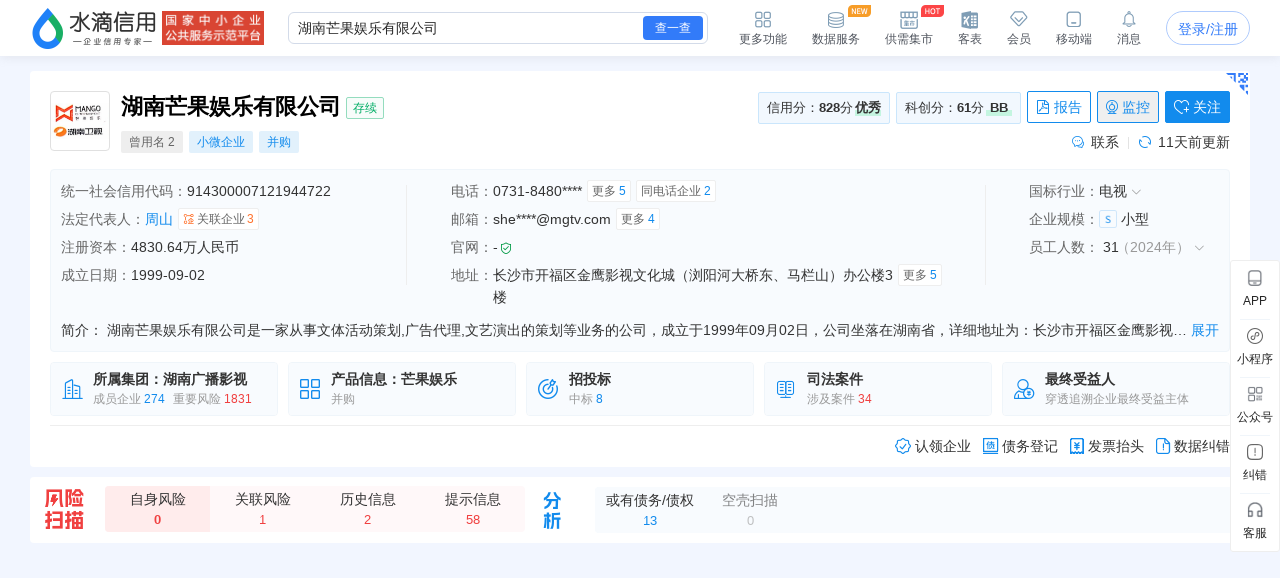

--- FILE ---
content_type: text/html; charset=UTF-8
request_url: https://shuidi.cn/company-e182fc37dd4cc8658249ee0dc26409e7.html
body_size: 29116
content:
<!DOCTYPE html>
<html lang="en">
<head>
    <meta charset="utf-8">
    <meta http-equiv="X-UA-Compatible" content="IE=edge,Chrome=1">
    <meta name="viewport" content="width=device-width, initial-scale=1, user-scalable=no">
    <meta name="renderer" content="webkit">
    <meta http-equiv="content-type" content="text/html; charset=UTF-8">
    <meta name="baidu-site-verification" content="ptBViWChaK" />
    <meta name='360_ssp_verify' content='97e68f5e73627afe543b46a19218182c' />
    <meta name="360-site-verification" content="3214efec4d6c8803951f487c25ff7748" />
    <meta name="shenma-site-verification" content="80bf0295bd6b4fc16cc50ea5335e3455_1644577047">
    <meta name="sogou_site_verification" content="KmKkZJ3DMI" />
    <meta name="shenma-site-verification" content="8d31c3b95a9f8c6caa324debca70de03_1658115048">
    <meta name="msvalidate.01" content="BC2B53A39736D0F2A094B42F0B245E0B" />
    <link rel="manifest" href="https://statichuoshan.shuidi.cn/manifest.json">

        <title>湖南芒果娱乐有限公司 - 水滴信用</title>

            <meta name="description" content="水滴信用提供湖南芒果娱乐有限公司的最新工商信息，官网地址，信用信息，法律诉讼，风险信息，电话，法人周山简历，对外投资，财务状况等各维度数据，让您对湖南芒果娱乐有限公司有最直观的认识！"/>
                <meta name="keywords" content="湖南芒果娱乐有限公司,芒果娱乐"/>
    
                <meta property="og:type" content="article" />
            <meta property="og:image" content="https://staticcdn.shuidi.cn/images/logo.png" />
            <meta property="og:release_date" content="" />
            <meta property="og:title" content="湖南芒果娱乐有限公司 - 水滴信用" />
            <meta property="og:description" content="广播电视节目制作经营（电视剧制作另行报批）；文体活动策划；广告代理；文艺演出的策划、组织及艺人经纪；技术设备租赁；娱乐衍生产品的开发、运营、销售；动画特效制作；新媒体、传媒的研发、运营；电子产品的销售及技术服务；电子商务信息（不含金融、证券、期货信息）咨询；利用信息网络经营游戏产品、音乐娱乐产品、动漫产品；计算机技术开发、转让、咨询、服务；网络技术的研发；经营增值电信业务。（依法须经批准的项目，经相关部门批准后方可开展经营活动）" />
            <meta name="mobile-agent" content="format=html5;url=https://shuidi.cn/index.html#/enterprise-detail?digest=e182fc37dd4cc8658249ee0dc26409e7" />
            <meta itemprop="image" content="https://staticcdn.shuidi.cn/images/logo.png" />
        
                        <link rel="canonical" href="https://shuidi.cn/company-e182fc37dd4cc8658249ee0dc26409e7.html" />
                    <link rel="alternate" media="only screen and(max-width: 640px)" href="https://m.shuidi.cn/company-e182fc37dd4cc8658249ee0dc26409e7.html" />
            
    <link rel="stylesheet" rev="stylesheet" href="//sourcehuoshan.shuidi.cn/shuidi/resource/css/Shuidi_Archives_DetailShelf.css?v=202601161755&https" type="text/css"/>
        <link rel="shortcut icon" href="//staticjs.shuidi.cn/shuidi/images/favicon.ico" />
    
            <link rel="stylesheet" href="//staticjs.shuidi.cn/layui/css/layui1.css" type="text/css">
            <link rel="stylesheet" href="//staticjs.shuidi.cn/shuidireact/boxtabledetailshelf/boxtabledetailshelf.css?v=202601161755" type="text/css">
    </head>
<body>
<div class="mask"></div>
<input type="hidden" value="" id="accountName">
<input type="hidden" name="monitor_num" value="0">
<input type="hidden" value="0" id="detail-header-vip">
<input type="hidden" value="//staticjs.shuidi.cn/" id="basic_image_url">
<input type="hidden" name="notice_type" value="">

<div class="shuidi-header-container-box" style="">
    <div class="shuidi-header-container-box-content">
        <div class="shuidi-header-container">
            <div class="shuidi-header-logo-container">
                <div class="shuidi-header-logo-box">
                    <a class="home-href" title="水滴信用" href="https://shuidi.cn/">
                        <img draggable="false" class="logo-img real-logo"  src="//staticjs.shuidi.cn/shuidi/images/home/shuidi-logo-174.png" alt="水滴信用-企业信用信息查询平台-查企业-查老板-查风险" />
                    </a>
                </div>
                <div class="shuidi-header-logo-subTitle">
                                            <img src="//staticjs.shuidi.cn/shuidi/images/home/shuidi-logo-subtitle1.png" class="logo-img shuidi-logo-subtitle" alt="">
                                    </div>
                <!-- <div class="shuidi-header-logo-tohome shuidi-header-section">
                    <div class="shuidi-header-icon">
                        <img src="//staticjs.shuidi.cn/applicationBox/home-icon1.png" class="shuidi-header-icon-img">
                        <img src="//staticjs.shuidi.cn/applicationBox/home-active-icon1.png" class="shuidi-header-icon-img-active">
                    </div>
                    <div class="shuidi-header-text">首页</div>
                </div> -->
            </div>
                        <div class="shuidi-header-search-container">
                <div class="shuidi-header-search-box">
                    <!-- <div class="shuidi-header-search-selectsearchtype">
                        <span class="shuidi-header-showsearchtype"><span class="shuidi-header-showsearchtype-text" data-searchtype="all">全部</span><img src="//staticjs.shuidi.cn/shuidi/images/home/dropdown.png" class="shuidi-header-showsearchtype-down-arrow" alt=""></span>
                        <div class="shuidi-header-search-selectbox">
                            <div class="shuidi-header-search-selectitem shuidi-header-search-type all" data-searchtype="all" data-text="全部" >全部</div>
                            <div class="shuidi-header-search-selectitem shuidi-header-search-type companyContent" data-searchtype="companyContent" data-text="查企业">查企业</div>
                            <div class="shuidi-header-search-selectitem shuidi-header-search-type personContent" data-searchtype="personContent" data-text="查老板">查老板</div>
                            <div class="shuidi-header-search-selectitem shuidi-header-search-type riskContent" data-searchtype="riskContent" data-text="法律诉讼">法律诉讼</div>
                            <div class="shuidi-header-search-selectitem shuidi-header-search-type bidContent" data-searchtype="bidContent" data-text="查招标">查招标</div>
                        </div>
                    </div> -->
                    <div class="shuidi-header-search-input top_search">
                        <form id="topSearchForm">
                            <!--通用搜索框-->
                                                        <input id="topSearchFormInput" class="search-key" type="text" placeholder="请输入企业名、品牌名等关键词..." value="湖南芒果娱乐有限公司" />
                        </form>
                    </div>
                    <div class="shuidi-header-search-icon">
                        查一查
                    </div>
                </div>
                <!-- <div class="shuidi-header-search-toAdvance">
                    <a class="shuidi-header-search-muti_search" href="/advancesearch"><div class="shuidi-header-search-muti-text">高级</div><div class="shuidi-header-search-muti-text" style="margin-top: 14px;">查询</div></a>
                </div> -->
            </div>
            
            <div class="shuidi-header-userinfo-container">
                <div class="shuidi-header-userinfo-more shuidi-header-section">
                    <div class="shuidi-header-icon">
                        <img src="//staticjs.shuidi.cn/applicationBox/morefunc-icon1.png" class="shuidi-header-icon-img">
                        <img src="//staticjs.shuidi.cn/applicationBox/morefunc-active-icon1.png" class="shuidi-header-icon-img-active">
                    </div>
                    <div class="shuidi-header-text">更多功能</div>
                    <div class="shuidi-header-morefunc">
                        <div class="box_title">
                            <span class="box-title-border"></span>
                            <span>更多功能</span>
                        </div>
                        <div class="box_img">
                            <div class="img_unit member_distribution">
                                <img src="//staticjs.shuidi.cn/applicationBox/distribution1.png" width="38" height="38">
                                <span>会员分销</span>
                            </div>
                            <div class="img_unit member_investPromotion">
                                <img src="//staticjs.shuidi.cn/applicationBox/business-logo.png" width="38" height="38">
                                <span>渠道招商</span>
                            </div>
                            <div class="img_unit shuidi-header-userinfo-freearea">
                                <img src="//staticjs.shuidi.cn/applicationBox/freearea-icon.png" width="38" height="38">
                                <span>免费专区</span>
                            </div>
                            <div class="img_unit secretary hide-model">
                                <img src="//staticjs.shuidi.cn/applicationBox/xyxm1.png" width="38" height="38">
                                <span>信用小秘</span>
                            </div>
                            <div class="img_unit multi_search">
                                <img src="//staticjs.shuidi.cn/applicationBox/header-mulsearch-icon.png" width="38" height="38">
                                <span>批量查询</span>
                            </div>
                            <div class="img_unit header_bidding">
                                <img src="//staticjs.shuidi.cn/applicationBox/header-bidding-icon.png" width="38" height="38">
                                <img src="//staticjs.shuidi.cn/shuidi/images/archives/icon-jg-4.png" width="23" height="12"  style="position:absolute;top:0;right:4px;">
                                <span>查招投标</span>
                            </div>
                            <div class="img_unit header_latest_company">
                                <img src="//staticjs.shuidi.cn/applicationBox/header-latestcompany.png" width="38" height="38">
                                <img src="//staticjs.shuidi.cn/shuidi/images/archives/icon-jg-4.png" width="23" height="12"  style="position:absolute;top:0;right:4px;">
                                <span>新增企业</span>
                            </div>

                            <!-- <div class="img_unit header_custom_table">
                                <img src="//staticjs.shuidi.cn/applicationBox/kebiao.png" width="38" height="38">
                                <img src="//staticjs.shuidi.cn/shuidi/images/archives/icon-jg-4.png" width="23" height="12"  style="position:absolute;top:0;right:4px;">
                                <span>客表</span>
                            </div> -->
                            <div class="img_unit header-advance-search">
                                <img src="//staticjs.shuidi.cn/applicationBox/header-advance-search.png" width="38" height="38">
                                <span>高级查询</span>
                            </div>
                        </div>
                        <div class="box_title">
                            <span class="box-title-border"></span>
                            <span>数据解决方案</span>
                        </div>
                        <div class="box_img">
                            <div class="img_unit data-serve">
                                <img src="//staticjs.shuidi.cn/applicationBox/header-data-serve-icon.png" width="38" height="38">
                                <img src="//staticjs.shuidi.cn/shuidi/images/archives/icon-jg-3.png" width="23" height="12"  style="position:absolute;top:0;right:4px;">
                                <span>数据库</span>
                            </div>
                            <div class="img_unit api-router">
                                <img src="//staticjs.shuidi.cn/applicationBox/api1.png" width="38" height="38">
                                <img src="//staticjs.shuidi.cn/shuidi/images/archives/icon-jg-3.png" width="23" height="12"  style="position:absolute;top:0;right:4px;">
                                <span>API接口</span>
                            </div>
                            <div class="img_unit header-ai">
                                <img src="//staticjs.shuidi.cn/applicationBox/header-ai.png" width="38" height="38">
                                <span>水滴AI</span>
                            </div>
                        </div>
                    </div>
                </div>
                <div class="shuidi-header-userinfo-dataserve shuidi-header-section">
                    <div class="shuidi-header-icon">
                        <img src="//staticjs.shuidi.cn/applicationBox/header-dataserve.png" class="shuidi-header-icon-img">
                        <img src="//staticjs.shuidi.cn/applicationBox/header-active-dataserve.png" class="shuidi-header-icon-img-active">
                        <span class="shuidi-header-hot-icon">
                        <img src="//staticjs.shuidi.cn/applicationBox/new_tip2.png" class="shuidi-header-hot-icon">
                        </span>
                    </div>
                    <div class="shuidi-header-text">数据服务</div>
                </div>
                <div class="shuidi-header-userinfo-trade-market shuidi-header-section">
                    <div class="shuidi-header-icon">
                        <img src="//staticjs.shuidi.cn/applicationBox/trade-market-icon.png" class="shuidi-header-icon-img">
                        <img src="//staticjs.shuidi.cn/applicationBox/trade-market-active-icon.png" class="shuidi-header-icon-img-active">
                        <span class="shuidi-header-hot-icon">
                        <img src="//staticjs.shuidi.cn/applicationBox/hot-icon.png" class="shuidi-header-hot-icon">
                        </span>
                    </div>
                    <div class="shuidi-header-text">供需集市</div>
                    <div class="shuidi-header-trade-market">
                        <img src="//staticjs.shuidi.cn/applicationBox/trade-market-hover-2.png" width="250" height="156">
                    </div>
                    <!-- 采购消息提示弹窗 -->
                    <div class="shuidi-header-trade-market-pop">
                        <div class="popup-header">
                            <div class="header-text">
                                <img class="icon-notice" 
                                    src="//staticjs.shuidi.cn/shuidi/images/credit-merchant/market-pop/notice-white-icon.png"
                                    alt="icon">
                                您收到一条采购单
                            </div>
                            <img class="icon-close" 
                                src="//staticjs.shuidi.cn/shuidi/images/credit-merchant/market-pop/close-white-icon.png"
                                alt="icon">
                        </div>
                        
                        <div class="popup-content">
                            <div class="purchase-title">
                                <span class="title-text">需采购</span>
                                <span class="product-name"></span>
                                <span class="tag-urgent"></span>
                                <span class="tag-status"></span>
                            </div>
                            
                            <div class="user-info">
                                <div class="info-item">
                                    <img class="icon-user" 
                                        src="//staticjs.shuidi.cn/shuidi/images/credit-merchant/market-pop/person-icon.png"
                                        alt="icon">
                                    <span class="person-name"></span>
                                </div>
                                <div class="info-item">
                                    <img class="icon-user" 
                                        src="//staticjs.shuidi.cn/shuidi/images/credit-merchant/market-pop/phone-icon.png"
                                        alt="icon">
                                    <span class="phone-number"></span>
                                </div>
                            </div>

                            <div class="user-info">
                                <div class="info-item">
                                    <img class="icon-user" 
                                        src="//staticjs.shuidi.cn/shuidi/images/credit-merchant/market-pop/content-icon.png"
                                        alt="icon">
                                    <span class="info-item-text"></span>
                                </div>
                            </div>
                        </div>
                        
                        <div class="popup-footer">
                            <div class="view-more">到供需集市查看详情及更多商机</div>
                            <a class="icon-arrow-box" href="/creditmerchant">
                                立即前往
                                <img class="icon-arrow" 
                                        src="//staticjs.shuidi.cn/shuidi/images/credit-merchant/market-pop/arrow-blue-icon.png"
                                        alt="icon">
                            </a>
                        </div>
                    </div>
                    <!-- 通用供需集市引导弹窗 -->
                    <div class="common-guide-pop">
                        <div class="popup-header">
                            <img class="icon-close" src="//staticjs.shuidi.cn/shuidi/images/credit-merchant/market-pop/common-pop-close.png" alt="icon">
                        </div>
                        <div class="popup-content">
                            <img class="icon-notice" src="//staticjs.shuidi.cn/shuidi/images/credit-merchant/market-pop/notice-icon.png" alt="icon">
                            <div class="common-guide-content">这里是内容区域</div>
                            <div class="popup-footer">
                                找客户
                            </div>
                        </div>
                    </div>
                </div>
                <div class="shuidi-header-userinfo-kebiao shuidi-header-section">
                    <div class="shuidi-header-icon">
                        <img src="//staticjs.shuidi.cn/applicationBox/header-kebiao.png" class="shuidi-header-icon-img">
                        <img src="//staticjs.shuidi.cn/applicationBox/header-active-kebiao.png" class="shuidi-header-icon-img-active">
                        <span class="shuidi-header-kebiao-count">11</span>
                    </div>
                    <div class="shuidi-header-text">客表</div>
                </div>
                <div class="shuidi-header-userinfo-vip shuidi-header-section">
                                            <a href="javascript:;" class="headerVipIcon headerVip-nologin">
                            <div class="shuidi-header-icon">
                                <img src="//staticjs.shuidi.cn/applicationBox/member-icon1.png" class="shuidi-header-icon-img">
                                <img src="//staticjs.shuidi.cn/applicationBox/member-active-icon1.png" class="shuidi-header-icon-img-active">
                            </div>
                            <div class="shuidi-header-text">会员</div>
                        </a>
                                        <div class="memberBenefits">
                        <img src="//staticjs.shuidi.cn/shuidi/images/businessOwner/vipPop.png" alt="">
                                                    <a href="javascript:;" class="headerVip headerVip-nologin"></a>
                                            </div>
                    
                </div>
                <div class="shuidi-header-userinfo-app shuidi-header-section">
                    <div class="shuidi-header-icon">
                        <img src="//staticjs.shuidi.cn/applicationBox/headerapp-icon1.png" class="shuidi-header-icon-img">
                        <img src="//staticjs.shuidi.cn/applicationBox/headerapp-active-icon1.png" class="shuidi-header-icon-img-active">
                    </div>
                    <div class="shuidi-header-text">移动端</div>
                    <div class="shuidi-header-app-modal">
                        <div class="box_title">
                            <span class="box-title-border"></span>
                            <span>随时随地使用水滴信用</span>
                        </div>
                        <div class="box_img">
                            <div class="img_unit">
                                <img src="//staticjs.shuidi.cn/shuidi/images/footer/icon_2_2_10241.png" width="120" height="120">
                                <span>水滴信用APP</span>
                            </div>
                            <div class="img_unit">
                                <img src="//staticjs.shuidi.cn/shuidi/images/footer/icon_1_3.png" width="120" height="120">
                                <span>水滴信用小程序</span>
                            </div>
                        </div>
                    </div>
                </div>
                <div class="shuidi-header-userinfo-message shuidi-header-section">
                    <div class="shuidi-header-icon">
                        <img src="//staticjs.shuidi.cn/applicationBox/header-message-icon1.png" class="shuidi-header-icon-img">
                        <img src="//staticjs.shuidi.cn/applicationBox/header-message-active-icon1.png" class="shuidi-header-icon-img-active">
                    </div>
                    <div class="shuidi-header-text">消息</div>
                    <div class="shuidi-message-unread-count"></div>
                    <div class="shuidi-header-message-modal">
                        <div class="shuidi-header-message-header">
                        <span style="font-weight: bold;">消息中心</span>
                        <span style="color:#999999" class="unread-count">（<span class="shuidi-message-unread" style="color:#f43738;padding:0 2px">0</span>条未读）</span>

                            <!-- <span class="checkall-message">全部></span> -->
                        </div>
                        <div class="message-list-box-container">
                            <div class="message-list-empty-box">
                                <img src="//staticjs.shuidi.cn//shuidi/images/newcenter/empty.png" class="message-list-empty-img" alt="">
                                <div class="message-list-empty-text">暂无消息</div>
                            </div>
                        </div>  
                    </div>
                </div>
                <div class="shuidi-header-userinfo-options">
                                            <input type="hidden" id="get_uid" value="0">
                        <div class="shuidi-header-userinfo-nologin">
                            <a class="login-btn" data-position="右上角全局登录" href="javascript:;" style="position:relative;">登录/注册
                                                            </a>
                        </div>
                                    </div>
            </div>
        </div>
    </div>
</div>

<div class="kebiao-copy-dialog">
    <div class="kebiao-dialog-body">
        <div class="kebiao-dialog-body-bg">
            <img src="//staticjs.shuidi.cn/shuidi/images/archives/kebiao-dialog-bg.png" alt="" class="kebiao-dialog-bg" />
        </div>
        <div class="keiao-dialog-content">
            <div class="kebiao-dialog-close">
                <img src="//staticjs.shuidi.cn/shuidi/images/archives/boss-close.png" alt="" class="kebiao-dialog-close-img" />
            </div>
            <div class="kebiao-dialog-title">
                <div class="kebiao-dialog-subtitle">
                    今天已经复制了<span class="kebiao-copycount"></span>条数据，共计花费时间<span class="kebiao-work-time"></span>，打败了<span class="kebiao-red-font">10%</span>的用户
                </div>
                <div class="kebiao-dialog-maintitle">
                    用客表10秒查完所有企业
                </div>
            </div>
            <div class="kebiao-dialog-innercontent">
                <div class="kebiao-dialog-table">
                    <div class="kebiao-dialog-tablehead">
                        <table class="kebiao-dialog-table-content">
                            <thead class="kebiao-dialog-head">
                                <tr>
                                    <th class="kebiao-th-companyname">公司名称</th>
                                    <th class="kebiao-th-copycontent">内容</th>
                                </tr>
                            </thead>
                        </table>
                    </div>
                    <div class="kebiao-dialog-tablebody">
                        <table class="kebiao-dialog-table-content">
                            <tbody class="kebiao-dialog-tbody">
                                <tr>
                                    <td class="kebiao-dialog-companyname"></td>
                                    <td class="kebiao-dialog-copycontent"></td>
                                </tr>
                            </tbody>
                        </table>
                    </div>
                </div>
                <div class="kebiao-dialog-recommend">
                    <img src="//staticjs.shuidi.cn/shuidi/images/archives/recommend-circle.png" class="kebiao-recommend-icon" alt="" />
                    <span class="kebiao-dialog-tip">
                        水滴信用新功能推荐
                    </span>
                </div>
            </div>
            <div class="kebiao-dialog-footer">
                <div class="kebiao-dialog-footer-slogen">
                    <img src="//staticjs.shuidi.cn/shuidi/images/archives/kebiao-slogan-grey.png" class="kebial-slogan-grey" alt="">
                </div>
                <div class="try-kebiao-btn">
                    去试试
                </div>
            </div>
        </div>
    </div>
</div>

<div id="header-height" style="height: 56px; "></div>


<script>
  window.__INITIAL_STATE__ = {"company_name":"湖南芒果娱乐有限公司","n_company_name":"湖南芒果娱乐有限公司","province":"湖南省","province_str":"湖南省长沙市开福区","city":"长沙市","credit_no":"914300007121944722","org_code":"71219447-2","company_code":"430000000000302","company_type":"有限责任公司(非自然人投资或控股的法人独资)","authority":"湖南省市场监督管理局","operation_date":"1999-09-02 至 无固定期限","business_scope":"广播电视节目制作经营（电视剧制作另行报批）；文体活动策划；广告代理；文艺演出的策划、组织及艺人经纪；技术设备租赁；娱乐衍生产品的开发、运营、销售；动画特效制作；新媒体、传媒的研发、运营；电子产品的销售及技术服务；电子商务信息（不含金融、证券、期货信息）咨询；利用信息网络经营游戏产品、音乐娱乐产品、动漫产品；计算机技术开发、转让、咨询、服务；网络技术的研发；经营增值电信业务。（依法须经批准的项目，经相关部门批准后方可开展经营活动）","company_address":"长沙市开福区金鹰影视文化城（浏阳河大桥东、马栏山）办公楼3楼","company_type_list":["有限责任公司","国有企业","独资企业"],"employee_no":"企业选择不公示","last_year_report":{"employee_no":"企业选择不公示"},"insurance":{"insurance_amount":"31人","insurance_year":2024},"history_names":"湖南娱乐频道文化传播有限责任公司,湖南文体频道文化传播有限责任公司","real_capital":"4830.642400万人民币","capital_num":4830.6424,"currency":"人民币","digest":"e182fc37dd4cc8658249ee0dc26409e7","capital_display_rule":{"is_display":1,"display_name":"注册资本","capital":"4830.64万人民币"},"logo_info":{"logo_url":"\/\/filehuoshan.shuidi.cn\/img\/upload\/images_logo\/27\/a1\/dc\/27a1dc43676y44ecfk35q5663f79f3ce5c31.png\/230x0.png","logo_str":{"logoImgStr":"芒果娱乐","logoImgColor":"#3aa678"}},"legal_person_info":{"legal_person_caption":"法定代表人","data":[{"legal_person":"周山","is_personal":1,"digest":"e182fc37dd4cc8658249ee0dc26409e7","ac_num":"3","ac_his_num":"0","has_profile":0}]},"company_status":"存续","message_count":"0","is_black":false,"is_monitor":0,"is_follow":0,"last_update":"2026-01-07","establish_date":"1999-09-02","issue_date":"2025-11-10","industry_src":"电视","industries":{"industry_l1_name":"文化、体育和娱乐业","industry_l2_name":"广播、电视、电影和录音制作业","industry_l3_name":"电视","industry_l4_name":"电视"},"chain_info":null,"revoke_info":[],"scale":{"scale":"小型","scale_letter":"S","scale_desc":"基于大数据模型，结合不同行业企业的经营数据计算形成的L(大型)、M(中型)、S(小型)和XS(微型)四类企业规模分类体系（部分缺乏判定指标或新成立的企业不纳入计算范畴）。"},"intro":"湖南芒果娱乐有限公司是一家从事文体活动策划,广告代理,文艺演出的策划等业务的公司，成立于1999年09月02日，公司坐落在湖南省，详细地址为：长沙市开福区金鹰影视文化城（浏阳河大桥东、马栏山）办公楼3楼;经国家企业信用信息公示系统查询得知，湖南芒果娱乐有限公司的信用代码\/税号为914300007121944722，法人是周山，注册资本为4830.642400万人民币，企业的经营范围为:广播电视节目制作经营（电视剧制作另行报批）；文体活动策划；广告代理；文艺演出的策划、组织及艺人经纪；技术设备租赁；娱乐衍生产品的开发、运营、销售；动画特效制作；新媒体、传媒的研发、运营；电子产品的销售及技术服务；电子商务信息（不含金融、证券、期货信息）咨询；利用信息网络经营游戏产品、音乐娱乐产品、动漫产品；计算机技术开发、转让、咨询、服务；网络技术的研发；经营增值电信业务。（依法须经批准的项目，经相关部门批准后方可开展经营活动）","financial":[],"contact_info":{"address_total":5,"email_total":4,"phone_total":5,"phone_contact":"0731-8480****","is_show_contact":1,"year_report_email":"she****@mgtv.com","company_address":"长沙市开福区金鹰影视文化城(浏阳河大桥东、马栏山)办公楼3楼","has_phone":true,"insurance_amount":"31人","insurance_year":2024},"employee":[{"year":2024,"merge_num":0,"industry_num":31},{"year":2023,"merge_num":0,"industry_num":32},{"year":2022,"merge_num":0,"industry_num":30}],"company_score":{"score":"828","level":"优秀"},"kc":{"is_bg":true,"ScoreTo100":"60.5805207328833","industry_level_desc":"BB"},"official_website":null,"icp_website":[{"website_url":"chinaetv.com","website_name":""}],"shop_num":0,"group_info":{"group_name":"湖南广播影视","member_cnt":"274","group_type":"1","group_id":"mf1b7245587daa80977069f8cd902d77","ac_id":"","group_risk_num":1831},"product_info":{"product_name":"芒果娱乐","round":"并购","product_id":"41e80ed985840d3c064b44fe66e5b4b4"},"bid_count_info":{"bid_num":11,"zc_bid_num":0,"dl_bid_num":0,"zb_bid_num":8},"judicial_count":34,"controller_count":1,"beneficial_count":"3","debt_creditor_count":13,"is_main_company":false,"has_stock":0,"visit_limit":1,"shell_count":0,"invoice_info":{"company_name":"湖南芒果娱乐有限公司","tax_code":"914300007121944722","address":"长沙市开福区浏阳河大桥东金鹰影视文化城金鹰大厦主楼1903房省广播电视中心内","phone":"0731-84802289","bank_name":"***","bank_account_orig":"***"},"company_tags":{"history_name":[{"removed_date":null,"included_date":null,"history_name":"湖南娱乐频道文化传播有限责任公司"},{"removed_date":null,"included_date":null,"history_name":"湖南文体频道文化传播有限责任公司"}],"company_type":"","sme":"小微企业","soes":"","rongzi":"并购","stock":[],"technology":[],"certificate":[],"expire_certificate":[],"aaa":"","risk":[],"has_credit_alert":"0"},"show_credit_evaluation":0,"credit_evaluation_year":1,"company_credit_public":0,"has_structure_pic":1,"has_relate_pic":1,"isvip":0,"display_GQ":1};
  window.userNew = 1;
</script>

            <link rel="stylesheet" href="https://staticnpc.shuidi.cn/shuidipcnew/dist_20260112161254/fonts/iconfont.css" />
            <script type="module" crossorigin src="https://staticnpc.shuidi.cn/shuidipcnew/dist_20260112161254/assets/index.js"></script>
            <link rel="modulepreload" crossorigin href="https://staticnpc.shuidi.cn/shuidipcnew/dist_20260112161254/assets/vue-vendor.js">
            <link rel="stylesheet" crossorigin href="https://staticnpc.shuidi.cn/shuidipcnew/dist_20260112161254/assets/index.css"><div class="detail-loans-tips">
    <div class="detail-loans-tips-show">
        <span class="detail-loans-tips-text">
        <span class="detail-loans-tips-text-company"></span>的<span class="detail-loans-tips-text-report">《信贷评估与优化策略报告》</span>已生成，
        <span class="detail-loans-tips-look">点击免费获取   <img class="qrImg" src="//staticjs.shuidi.cn//applicationBox/right-icon.png" /></span>
        </span>
        <span class="detail-loans-tips-close">
            <img class="closeImg" src="//staticjs.shuidi.cn//applicationBox/loan-close.png" />
        </span>
    </div>
</div>
<div class="assistMask2">
    <div class="resultBox">
        <div class="close"></div>
        <div class="button">知道了</div>
        <img class="apiQr" src="" alt="" />
        <img class="qrImg" src="//staticjs.shuidi.cn//applicationBox/loan-bg.png" />
    </div>
</div>

<div class="detail-self" id="detail-self">
        <div class="detailself__cooperation" style="display:none;">
        <div class="detailself__cooperation__content"></div>
        <div class="detailself__cooperation__close"></div>
    </div>
        <div class="detail-content-new-container">
        <div class="detail-content-companyhall-side" id="companyhall-sidemenu">
            <ul style="display: none;">
                <li><a href="/company-e182fc37dd4cc8658249ee0dc26409e7.html">企业信息</a></li>
                <li><a href="/company-e182fc37dd4cc8658249ee0dc26409e7/hall.html">企业展厅</a></li>
            </ul>
        </div>
        <div class="detail-content-box ">
                <!-- 新版需要隐藏 -->
                    <div id="archives"></div>
        
                  <!-- 新版需要隐藏 -->
                    <div style="display: none;" class="adv-box">
            <!-- 未投放广告默认显示 -->
            <div class="recommended-company">
                <div class="recommended-company-logo">
                    <img src="//staticjs.shuidi.cn/shuidi/images/archives/recommendCompanyWithbth.png" alt="">
                </div>
                <div class="recommended-company-content-container ">
                    <div class="recommended-company-arrow recommended-company-arrow-left"><div class="recommended-company-left"></div></div>
                    <div class="recommended-company-content-body">
                        <div class="recommended-company-body" id="recommended-company-body">
                            
                        </div>
                    </div>
                    <div class="recommended-company-arrow recommended-company-arrow-right"><div class="recommended-company-right"></div></div>
                </div>
            </div>
            <!-- 投放广告显示 -->
            <div class="new-recommended-company">
                <div class="leftcontent">
                    <div class="new-left"><img src="//staticjs.shuidi.cn/shuidi/images/archives/qualityenterprise2.png" alt=""></div>
                    <div class="new-left-icon">
                    <div class="hoverimg">
                        <img src="//staticjs.shuidi.cn/shuidi/images/archives/icon-13.png" alt="">
                    </div>
                    <div class="hoverText">不感兴趣</div>
                    </div>
                    <div class="new-center">
                    <div class="new-company_name" id="new-company_name">
                    </div>
                    <div class="company-tag" id="company-tag">
                    </div>
                    <div class="company-content">
                        <div id="company-content-scroll" class="company-content-scroll">
                        </div>
                        <div id="company-content-scroll2" class="company-content-scroll2">
                        </div>
                    </div>
                    </div>
                </div>
                <div class="new-right" id="new-right">
                </div>
            </div>
            <!-- 招商广告 -->
            <div class="investment-promotion">
                <div class="investment-left"><img src="//staticjs.shuidi.cn/shuidi/images/archives/qualityenterprise2.png" alt=""></div>
                <div class="investment-right" id="investment-right">
                    <div class="norecommended"><img src="//staticjs.shuidi.cn/shuidi/images/archives/norecommended.png" alt=""></div>
                    <div class="godetail">
                    <span>在此推荐我的企业，让更多客户看到我</span>
                    <span class="lookdetail">查看详情</span>
                    </div>
                </div>
            </div>
            <!-- 招商广告-大数据服务 -->
            <div class="investment-promotion-data">
                <div class="advert-box">
                    <img class="bg" src="//staticjs.shuidi.cn/shuidi/images/archives/advert-banner-img3.jpg" alt="">
                </div>
            </div>
            <!-- 分流广告 -->
            <div class="shunt-recommended">
                <div class="shuntcontent">
                    <div class="shunt-left"><img src="//staticjs.shuidi.cn/shuidi/images/archives/qualityenterprise2.png" alt=""></div>
                    <div class="shunt-center">
                    <div class="company_name" id="shunt_company_name">
                    </div>
                    <div class="company-tag" id="shunt_company-tag">
                    </div>
                    <div class="company-content">
                        <div id="shunt-content-scroll" class="shunt-content-scroll">
                        </div>
                        <div id="shunt-content-scroll2" class="shunt-content-scroll2">
                        </div>
                    </div>
                    </div>
                </div>
                <div class="shunt-right" id="shunt-right">
                    <div class="bgimg" id="bgimg">
                    <span id="bgtext"></span>
                    </div>
                    <div class="jumpxbh" id="jumpxbh">
                        在此推荐我的企业<br>
                        让更多客户看到我
                    </div>
                </div>
            </div>
            <!-- 全量A/B广告 -->
            <div class="advertisementab">
                <div class="advertisementa"><img src="//staticjs.shuidi.cn/shuidi/images/archives/advertisementA.png" alt=""></div>
                <div class="advertisementb"><img src="//staticjs.shuidi.cn/shuidi/images/archives/advertisementB.png" alt=""></div>
            </div>
            <!-- 全量A/B广告弹窗 -->
            <div class="advbg">
            </div>
            <div class="advABShow">
                <div class="advABShow_line1">
                <span class="tip">提示</span>
                <img id="closebtn" class="closebtn" src="//staticjs.shuidi.cn/shuidi/images/closexiufu.png" alt="">
                </div>
                <div class="advABShow_line2">
                <img src="//staticjs.shuidi.cn/shuidi/images/archives/abclose.png" alt="">
                <span class="sucesstip">申请成功</span>
                </div>
                <div class="advABShow_line3">
                您当前的手机号是<span class="advABShow_phone"></span>，稍后我们服务专员将与您取得联系
                </div>
                <div class="advABShow_line4">
                <!-- <span class="sucessbtn" id="sucessbtn">同意</span> -->
                <span class="refusebtn" id="refusebtn">点错了，谢谢</span>
                </div>
            </div>
          </div>
            
          <div class="detail-shelf-container">
              <div class="detail-content is-hide">
                  <div class="navbar-new"></div>
                  
                  <div class="content_box">
                                                                        <div class="lighting-sidebar" id="m1">
                              <!-- 上市信息 -->
                              <div id="m17" class="m17-box module-box">
                                  <ul class="flex-box new-menu"></ul>
                                  <div class="moduleEmpty">
                                      <img src="//staticjs.shuidi.cn/shuidi/images/archives/empty-pic.jpg" alt="" class="empty_pic">
                                      <span class="empty_text">截止目前暂无上市信息</span>
                                  </div>
                                  <div class="table-slot page-item-containter">
                                      <div class="detailDevelop" id="react-box0"></div>
                                  </div>
                              </div>
                              <div id="m11" class="m11-box module-box">
                                <ul class="flex-box new-menu"></ul>
                                <div class="moduleEmpty">
                                    <img src="//staticjs.shuidi.cn/shuidi/images/archives/empty-pic.jpg" alt="" class="empty_pic">
                                    <span class="empty_text">截止目前暂无公司背景信息</span>
                                </div>
                                <!--工商信息-->
                                <div class="page-item-containter">
                                    <div id="m01" class="chart-box">
                                                                                <div class="chart-item is_link" anchor="#m117">
                                            <div class="chart-img-box">
                                                <img src="//staticjs.shuidi.cn/shuidi/shuidi-pc/archives/chart-gx.png" alt="" class="chart-gq">
                                            </div>
                                            <div class="chart-title">股权结构图</div>
                                        </div>
                                                                                                                        <div class="chart-item is_link" anchor="#m118">
                                            <div class="chart-img-box">
                                                <img src="//staticjs.shuidi.cn/shuidi/shuidi-pc/archives/chart-gq.png" alt="" class="chart-gx">
                                            </div>
                                            <div class="chart-title">关系图谱</div>
                                        </div>
                                                                            </div>

                                    <!--旅行社资质-->
                                    <div id="m110" class="lighting-sidebar">
                                                                            </div>

                                    <!--1工商信息-->
                                    <div id="m111" class="lighting-sidebar">
                                        <h2 class="l-title clearfix">工商信息
                                            <span class="history_link history-anchor is_link" anchor="#h141" data-satPoint="历史工商信息" data-group="工商信息">
                                                <img class="" src="//staticjs.shuidi.cn/shuidi/images/archives/icon-21.png" style="width:12px; height:auto;margin-top:-2px;">
                                                查看历史工商信息
                                            </span>
                                            <img class="table_logo right ml_4" src="//staticjs.shuidi.cn/shuidi/images/detail_1_1.jpg">
                                            <div class="field-research-entrance-box" id="fieldResearchEntranceBox">
                                                <img class="warn-blue-icon" src="//staticjs.shuidi.cn/shuidi/images/detail/wran-blue-icon.png">
                                                信息不准确？向平台反馈，免费领取SVIP会员
                                                <img class="arrow-right-black-icon" src="//staticjs.shuidi.cn/shuidi/images/detail/arrow-right-black-icon.png">
                                            </div>
                                        </h2>
                                        <div class="detail-info">
                                            <table class="table1 bd-botm0">
                                                <tr>
                                                    <td class="t-bg" style="text-align: center" colspan="3">法定代表人</td>
                                                </tr>
                                                <tr>
                                                    <td class="td_faren" colspan="3">
                                                        <div class="row-one">
                                                            <div class="fr-box">
                                                                <div class="boxL">
                                                                        <div class="words-logo" style="width:60px;height:60px;background:rgba(172,103,103);border-radius:8%;overflow:hidden;position:relative;">
        <div style="position:absolute;width:100%;height:100%;display:flex;flex-flow:row wrap;justify-content:center;align-items:center;text-align:center;word-break:break-all;word-wrap:break-word;box-sizing:border-box;font-size:24px;color:#fff;padding:6px;">
            <div style="min-width:34%">周</div>        </div>
    </div>
                                                                </div>
                                                                <div class="boxR">
                                                                    <div>
                                                                                                                                                    <a href="/person/5ZGo5bGx_e182fc37dd4cc8658249ee0dc26409e7.html" class="boxR-name toPerson cur login-pop-xcx" style="color:#333"  position="法定代表人" data-position2="工商信息法人姓名" target="_blank">周山</a>
                                                                            <a href="/person/5ZGo5bGx_e182fc37dd4cc8658249ee0dc26409e7.html" class="boxR-btn   cur login-pop-xcx hide-model table-download-resume">下载简历</a>
                                                                            <div class="company-count">
                                                                                <a href="/person/5ZGo5bGx_e182fc37dd4cc8658249ee0dc26409e7.html" class="company-count-one  cur login-pop-xcx" data-name="周山" target="_blank" position="法定代表人" data-position2="工商信息法人企业数">关联<span class="no1 relateNum"></span>家企业 ></a>
                                                                                <!-- <div class="company-count-two"><span class="no1"></span>个合作人 ></div> -->
                                                                            </div>
                                                                                                                                            </div>

                                                                </div>
                                                            </div>
                                                            <!-- <div class="box-gujia">

                                                            </div> -->
                                                        </div>
                                                        <div class="row-two"></div>
                                                    </td>
                                                </tr>
                                            </table>
                                            <table class="table1" style="border-top: 0" data-satPoint="工商基本信息" data-group="工商信息">
                                                                                                <tr>
                                                    <td class="t-wt3 t-bg">注册资本</td>
                                                                                                        <td class="capital-detail" data-capital="4830.6424" data-currency="人民币">4830.64万人民币</td>
                                                    <td class="t-wt1 t-bg">实缴资本</td>
                                                    <td colspan="3">
                                                        4830.64万人民币                                                    </td>
                                                </tr>
                                                                                                <tr>
                                                    <td class="t-wt3 t-bg">统一社会信用代码</td>
                                                    <td class="hover_copy"><span class="hover_copy_txt">914300007121944722</span><span class="hover_copy_click" data-copyContent="914300007121944722">复制</span></td>
                                                    <td class="t-wt1 t-bg">组织机构代码</td>
                                                    <td class="hover_copy"><span class="hover_copy_txt">71219447-2</span><span class="hover_copy_click" data-copyContent="71219447-2">复制</span></td>
                                                    <td class="t-wt1 t-bg">工商注册号</td>
                                                    <td class="hover_copy"><span class="hover_copy_txt">430000000000302</span><span class="hover_copy_click" data-copyContent="430000000000302">复制</span></td>
                                                </tr>
                                                <tr>
                                                    <td class="t-wt3 t-bg">经营状态</td>
                                                                                                            <td>存续</td>
                                                                                                        <td class="t-wt3 t-bg">行业</td>
                                                    <td class="industry-detail" data-industry="广播、电视、电影和录音制作业">广播、电视、电影和录音制作业</td>
                                                    <td class="t-wt1 t-bg">企业类型</td>
                                                    <td>有限责任公司(非自然人投资或控股的法人独资)</td>
                                                </tr>
                                                <tr>
                                                    <td class="t-wt3 t-bg">所属地区</td>
                                                    <td class="province-detail" data-province="湖南省长沙市开福区">湖南省长沙市开福区</td>
                                                    <td class="t-wt1 t-bg">登记机关</td>
                                                    <td>湖南省市场监督管理局</td>
                                                    <td class="t-wt3 t-bg">核准日期</td>
                                                    <td class="hover_copy">
                                                                                                                <span class="vip-mask-point" data-field="issue_date">
                                                            <img src="//staticjs.shuidi.cn/shuidi/images/svip_vip/svip-point-mask.png" alt="" class="vip-mask-point-icon" />
                                                        </span>
                                                                                                            </td>
                                                </tr>
                                                <tr>
                                                    <td class="t-wt3 t-bg">营业期限</td>
                                                    <td>1999-09-02 至 无固定期限</td>
                                                    <td class="t-wt1 t-bg">人员规模</td>
                                                    <td>
                                                        <span>企业选择不公示</span>
                                                        <span class="field-research-enter" position="真实规模按钮">
                                                            真实规模
                                                            <img src="//staticjs.shuidi.cn/shuidi/images/archives/view-search-blue-icon.png" alt="" class="view-search-blue-icon">
                                                        </span>
                                                    </td>
                                                    <td class="t-wt1 t-bg">参保人数</td>
                                                    <td>
                                                        <div style="display: flex;flex-flow: row nowrap;align-items: center;gap: 10px;">
                                                            <span>31人</span>
                                                                                                                                                                                            <a href="/annual-reports?digest=e182fc37dd4cc8658249ee0dc26409e7&report_year=2024" target="_blank" class="report-btn">(2024年报)</a>
                                                                                                                        <div class="btn-chart" data-text="参保人数趋势图"></div>
                                                        </div>

                                                    </td>
                                                </tr>
                                                <tr>
                                                    <td class="t-wt3 t-bg">曾用名</td>
                                                    <td colspan="3">湖南娱乐频道文化传播有限责任公司,湖南文体频道文化传播有限责任公司</td>
                                                    <td class="t-wt1 t-bg">成立日期</td>
                                                    <td class="createTime-detail hover_copy" data-createTime="1999-09-02"><span class="hover_copy_txt">1999-09-02</span><span class="hover_copy_click" data-copyContent="1999-09-02">复制</span></td>
                                                </tr>
                                                <tr>
                                                    <td class="t-wt3 t-bg">企业地址</td>
                                                    <td class="hover_copy" colspan="5">
                                                        <span class="hover_copy_txt">长沙市开福区金鹰影视文化城（浏阳河大桥东、马栏山）办公楼3楼</span>
                                                        <span class="field-research-enter" position="真实经营地址按钮">
                                                            真实经营地址
                                                            <img src="//staticjs.shuidi.cn/shuidi/images/archives/view-search-blue-icon.png" alt="" class="view-search-blue-icon">
                                                        </span>
                                                        <span class="hover_copy_click" data-copyContent="长沙市开福区金鹰影视文化城（浏阳河大桥东、马栏山）办公楼3楼">复制</span>
                                                    </td>
                                                </tr>
                                                <tr>
                                                    <td class="t-wt3 t-bg">经营范围</td>
                                                    <td class="hover_copy" colspan="5"><span class="hover_copy_txt">广播电视节目制作经营（电视剧制作另行报批）；文体活动策划；广告代理；文艺演出的策划、组织及艺人经纪；技术设备租赁；娱乐衍生产品的开发、运营、销售；动画特效制作；新媒体、传媒的研发、运营；电子产品的销售及技术服务；电子商务信息（不含金融、证券、期货信息）咨询；利用信息网络经营游戏产品、音乐娱乐产品、动漫产品；计算机技术开发、转让、咨询、服务；网络技术的研发；经营增值电信业务。（依法须经批准的项目，经相关部门批准后方可开展经营活动）</span><span class="hover_copy_click" data-copyContent="广播电视节目制作经营（电视剧制作另行报批）；文体活动策划；广告代理；文艺演出的策划、组织及艺人经纪；技术设备租赁；娱乐衍生产品的开发、运营、销售；动画特效制作；新媒体、传媒的研发、运营；电子产品的销售及技术服务；电子商务信息（不含金融、证券、期货信息）咨询；利用信息网络经营游戏产品、音乐娱乐产品、动漫产品；计算机技术开发、转让、咨询、服务；网络技术的研发；经营增值电信业务。（依法须经批准的项目，经相关部门批准后方可开展经营活动）">复制</span></td>
                                                </tr>
                                            </table>
                                        </div>
                                    </div>

                                    <!--股权结构-->
                                                                            <div class="ownership-structure lighting-sidebar" id="m117">
                                            <h2 class="l-title clearfix">股权结构
                                                <img class="table_logo right" src="//staticjs.shuidi.cn/shuidi/images/detail_1_1.jpg">
                                            </h2>
                                            <div class="detail-info">
                                                                                                    <div class="relation-title m117-title m117-box">
                                                        <a href="javascript:;" class="view-details">
                                                            <div class="rt-btn">
                                                                <img class="icon-19" src="//staticjs.shuidi.cn/shuidi/images/archives/icon-19.png">
                                                                全屏查看
                                                            </div>
                                                        </a>
                                                    </div>
                                                    <div class="inner m117-box">
                                                        <div class="display-tupu">
                                                            <div class="comp item fold pad_20">
                                                                <p class="title m117-title"></p>
                                                            </div>
                                                            <div class="child"></div>
                                                        </div>

                                                        <div class="bottom">
                                                            <div class="bg_red"></div>
                                                            <p>大股东</p>
                                                            <div class="bg_organ"></div>
                                                            <p>企业股东</p>
                                                            <div class="bg_green"></div>
                                                            <p>自然人股东</p>
                                                        </div>
                                                    </div>
                                                    <div class="notvip-new" id="vipay-gqjg" data-satPoint="股权结构" data-group="股权信息"></div>
                                                    <div class="add-bd2 add-pd2 clearfix m117-none">
                                                        <div class="no-found ownership-no-found">-</div>
                                                    </div>
                                                                                                <div class="table-foot-tip">股权结构图由水滴信用基于公共信用信息利用大数据分析引擎独家生成，仅供参考，不代表水滴信用的任何明示、暗示之观点或保证。</div>
                                            </div>
                                        </div>
                                    
                                    <!--股东信息-->
                                    <div id="react-box1"></div>

                                    <!--控制企业-->
                                    <div class="invest-abroad lighting-sidebar" id="mz110">
                                        <h2 class="l-title clearfix">
                                            <span>控制企业</span>
                                            <span class="col_link ml_4" id="mz110-total"></span>
                                            <span class="question-add question-add-style">
                                                <i>控制企业展示公司或自然人直接或间接拥有其疑似实际控制权的企业。仅供用户参考，该成果不代表水滴信用的任何明示、暗示之观点或保证。</i>
                                            </span>
                                            <img class="table_logo right" src="//staticjs.shuidi.cn/shuidi/images/detail_1_1.jpg">
                                        </h2>
                                                                                    <div class="pop-container pop-container-110" id="mz110-container-login"></div>
                                                                            </div>
                                        
                                    <!-- 实际控制人、受益所有人 -->
                                    <div id="react-box2"></div>

                                    <!--变更记录-->
                                                                            <div id="m119" data-satPoint="变更记录" data-group="工商信息">
                                            <h2 class="l-title clearfix"><span>变更记录</span>
                                                <span class="col_link ml_4">40</span>

                                                <img class="table_logo right" src="//staticjs.shuidi.cn/shuidi/images/detail_1_1.jpg">
                                                <a href="javascript:;" class="l-title-export changes-export">导出</a>
                                            </h2>
                                                                                        <div class="pop-container pop-container-119" id="mz119-container-login"></div>
                                                                                </div>
                                    
                                    <!--企业年报-->
                                    <div class="annual-reports lighting-sidebar" id="m1111" style="display: none">
                                        <h2 class="l-title clearfix">
                                            <span>企业年报</span>
                                            <span class="col_link ml_4" id="reportCount">0</span>
                                            <img class="table_logo right" src="//staticjs.shuidi.cn/shuidi/images/detail_1_1.jpg">
                                        </h2>
                                        <div class="annual-reports-info" data-satPoint="企业年报" data-group="工商信息">
                                                                                            <!--正常显示-->
                                                <div class="annual-reports-title" data-satPoint="企业年报" data-group="工商信息">
                                                    <ul>
                                                        <li>
                                                            <div class="annual-reports-one">序号</div>
                                                            <div class="annual-reports-two">报送年度</div>
                                                            <div class="annual-reports-three">填报时间</div>
                                                            <div class="annual-reports-action">操作</div>
                                                        </li>
                                                    </ul>
                                                </div>
                                                <div class="annual-reports-item">
                                                    <ul>
                                                    </ul>
                                                </div>
                                                                                    </div>
                                    </div>

                                    <!-- 工商自主公示 -->
                                    <!--分支机构-->
                                    <div id="DetailShelf-table-box"></div>

                                    <!--同业分析-->
                                                                            <div class="tongye lighting-sidebar" id="m120">
                                            <h2 class="l-title clearfix">同业分析
                                                <img class="table_logo right" src="//staticjs.shuidi.cn/shuidi/images/detail_1_1.jpg">
                                            </h2>
                                            <div class="tyfx-container" style="min-height: 390px">
                                                <div class="notvip-new" id="vipay-tyfx" data-satPoint="同业分析" data-group="经营情况"></div>
                                                <div class="tyfx-main clearfix">
                                                    <ul class="tym-left">
                                                        <li class="tyml-items active" data-tag="1">
                                                            注册资本（全国）
                                                        </li>
                                                        <li class="tyml-items" data-tag="2">
                                                            注册资本（全省）
                                                        </li>
                                                        <li class="tyml-items" data-tag="3">
                                                            同业地位（全国）
                                                        </li>
                                                        <li class="tyml-items" data-tag="4">
                                                            同业地位（全省）
                                                        </li>
                                                        <li class="tyml-items" data-tag="5">
                                                            进入市场时期（全国）
                                                        </li>
                                                        <li class="tyml-items" data-tag="6">
                                                            进入市场时期（全省）
                                                        </li>
                                                        <li class="tyml-items" style="display: none" data-tag="7">
                                                            同业企业所在地地域分布
                                                        </li>
                                                        <li class="tyml-items" style="display: none" data-tag="8">
                                                            同行业资金地域分布
                                                        </li>
                                                    </ul>
                                                    <div class="tym-right" data-satPoint="同业分析2" data-group="经营情况">
                                                        <div class="tymi-list">
                                                        </div>
                                                        <div class="tymi-chart" id="tymiChart">

                                                        </div>
                                                    </div>
                                                </div>
                                            </div>
                                        </div>
                                    
                                    <!--企业成长性分析-->
                                    <div class="shebao lighting-sidebar" id="m1112">
                                        <h2 class="l-title clearfix">企业成长性分析
                                            <img class="table_logo right" src="//staticjs.shuidi.cn/shuidi/images/detail_1_1.jpg">
                                        </h2>
                                        <div class="shebao-main">
                                            <ul class="sb-tabs">
                                                <li class="sbt-items active" data-tag="2">
                                                    注册资本变迁
                                                </li>
                                                <li class="sbt-items" data-tag="3">
                                                    分支机构数量
                                                </li>
                                            </ul>
                                            <div class="sbrs-container" style="min-height: 390px" data-satPoint="成长性分析" data-group="经营情况">
                                                <div class="notvip-new" id="vipay-sbrs"></div>
                                            </div>
                                        </div>
                                    </div>
                                </div>
                              </div>
                              <div id="m13" class="m13-box module-box">
                                  <ul class="flex-box new-menu"></ul>
                                  <div class="moduleEmpty">
                                      <img src="//staticjs.shuidi.cn/shuidi/images/archives/empty-pic.jpg" alt="" class="empty_pic">
                                      <span class="empty_text">截止目前暂无法律诉讼</span>
                                  </div>
                                  <div class="table-slot"></div>

                                  <!-- 风险移出list -->
                                  <div class="risk-remove-box" id="risk-remove-box">
                                      <div class="head-box">
                                          <img class="img" src="//staticjs.shuidi.cn/shuidi/images/archives/check-world-blue-icon.png" alt="" />
                                          专项报告
                                      </div>
                                      <table>
                                          <thead>
                                              <tr class="head">
                                                  <td class="td1">序号</td>
                                                  <td class="td2">案号</td>
                                                  <td>案由</td>
                                                  <td>当事人身份</td>
                                                  <td class="td4">案件结果</td>
                                                  <td class="td5">分析结果</td>
                                              </tr>
                                          </thead>
                                          <tbody>

                                          </tbody>
                                      </table>
                                  </div>
                              </div>
                              <div id="m12" class="m12-box module-box">
                                  <ul class="flex-box new-menu"></ul>
                                  <div class="moduleEmpty">
                                      <img src="//staticjs.shuidi.cn/shuidi/images/archives/empty-pic.jpg" alt="" class="empty_pic">
                                      <span class="empty_text">截止目前暂无经营风险</span>
                                  </div>
                                  <div class="table-slot"></div>
                              </div>
                              <!-- 公司发展 -->
                              <div id="m16" class="m16-box module-box">
                                  <ul class="flex-box new-menu"></ul>
                                  <div class="moduleEmpty">
                                      <img src="//staticjs.shuidi.cn/shuidi/images/archives/empty-pic.jpg" alt="" class="empty_pic">
                                      <span class="empty_text">截止目前暂无公司发展信息</span>
                                  </div>
                                  <div class="table-slot">
                                      <div class="detailDevelop" id="react-box10"></div>
                                  </div>
                              </div>
                              <div id="m15" class="m15-box module-box">
                                  <ul class="flex-box new-menu"></ul>
                                  <div class="moduleEmpty">
                                      <img src="//staticjs.shuidi.cn/shuidi/images/archives/empty-pic.jpg" alt="" class="empty_pic">
                                      <span class="empty_text">截止目前暂无经营状况信息</span>
                                  </div>
                                  <div class="table-slot"></div>
                              </div>
                              <div id="m14" class="m14-box module-box">
                                  <ul class="flex-box new-menu"></ul>
                                  <div class="moduleEmpty">
                                      <img src="//staticjs.shuidi.cn/shuidi/images/archives/empty-pic.jpg" alt="" class="empty_pic">
                                      <span class="empty_text">截止目前暂无知识产权信息</span>
                                  </div>
                                  <div class="table-slot"></div>
                              </div>
                              <div id="h14" class="h14-box module-box">
                                  <ul class="flex-box new-menu"></ul>
                                  <div class="moduleEmpty">
                                      <img src="//staticjs.shuidi.cn/shuidi/images/archives/empty-pic.jpg" alt="" class="empty_pic">
                                      <span class="empty_text">截止目前暂无历史信息</span>
                                  </div>
                                  <div class="table-slot"></div>
                              </div>
                              <div class="loading-box">
                                  <div class="module-loading">
                                      <div class="loading-box">
                                          <img class="icon-module-loading" src="//staticjs.shuidi.cn/shuidi/images/archives/module-loading.png" alt="shuidi">
                                      </div>
                                      <div>正在加载中，请稍后...</div>
                                  </div>
                              </div>
                            </div>
                                                                                                                                                      </div>
                  <div class="declaration_box">
                      免责声明：由于网络信息更新速度快、来源较多，当您在使用水滴所提供的信息时，企业的信息可能已经发生变更，请在使用水滴提供的信息前，慎重核实，水滴不做任何形式的保证和担保。水滴信息来源于网络，水滴不对内容的真实性、准确性和合法性负责，请用户慎重选择使用该信息。水滴作为信息获取平台不参与用户间因交易而产生的法律纠纷，纠纷由您自行协商解决。
                      投诉方式：<span class="col_link">shuidi@pingansec.com</span>，是处理侵权投诉的专用邮箱，在您的合法权益受到侵害时，请您尽快联系水滴工作人员处理，我们会在5个工作日内给您答复，感谢您对水滴信用的关注与支持！
                  </div>
                                </div>
              <div class="clearfix"></div>
          </div>
            </div>
    </div>

    <div class="risk-notify-dialog">
        <div class="risk-notify-left">
            <img src="//staticjs.shuidi.cn/shuidi/images/detail/risk-notify-icon.png" class="risk-notify-warning-icon" alt="">
            <span class="risk-notify-text">当前企业存在<span class="risk-notify-num"></span>历史风险信息</span>
        </div>
        <div class="risk-notify-options">
            <div class="risk-notify-check-btn">查看</div>
            <div class="risk-notify-reminder-later">稍后提醒</div>
        </div>
    </div>
</div>
</div>

<div class="fixed-adv" style="display: none">
    <span class="close">×</span>
    <div class="hover">
        <img src="//staticjs.shuidi.cn/shuidi/images/detail/adv-qr1.jpg" alt="">
    </div>

</div>
<!--弹框 对外投资-->
<div class="detail-bounced detail-invest" style="display: none">
    <div class="bounced-header">
        <p class="bounced-header-title">欢迎使用<span>查询董监高关联企业</span>功能</p>
        <p class="bounced-header-description">领先技术，排除同名同姓，精准查找<span class="name">徐老大</span>投资或任职的所有公司</p>
        <span class="bounced-icon"></span>
    </div>
    <div class="bounced-contain">
        <p class="bounced-contain-title">董监高关联企业</p>
        <div class="bounced-body">
            <p class="bounced-body-title">报告内容【湖南芒果娱乐有限公司】-<i class="name">徐老大</i><span>输出格式：PDF</span></p>
            <ul class="bounced-list">
                <li class="bounced-items"> TA在哪些公司担任法定代表人</li>
                <li class="bounced-items"> TA在哪些公司担任哪些职位</li>
                <li class="bounced-items"> TA投资了哪些公司</li>
                <li class="bounced-items"> TA的失信被执行</li>
            </ul>
        </div>
        <div class="bounced-main">
                        <div class="bounced-main-items">
                <p class="bounced-main-title">普通用户扫码查看</p>
                <img src="//staticjs.shuidi.cn/shuidi/images/detail/QRCode3.png" alt=""
                     class="bounced-main-img" style="width: 150px; height: 150px;"/>
                <p class="bounced-main-tip">使用微信扫码体验</p>
            </div>
        </div>
    </div>
</div>

<!--弹框 简历查询-->
<div class="detail-resume detail-bounced" style="display:none">
    <div class="bounced-header">
        <p class="bounced-header-title">欢迎使用<span>董监高关联企业</span>功能</p>
        <p class="bounced-header-description">领先技术，排除同名同姓，精准查找<span class="name">徐老大</span>个人简历信息</p>
        <span class="bounced-icon"></span>
    </div>
    <div class="bounced-contain">
        <p class="bounced-contain-title">企业董监高简历信息</p>
        <div class="bounced-body">
            <p class="bounced-body-title">报告内容【湖南芒果娱乐有限公司】-<i class="name">徐老大</i><span>输出格式：PDF</span></p>
            <ul class="bounced-list">
                <li class="bounced-items"> TA的任职经历</li>
            </ul>
        </div>
        <div class="bounced-main">
                        <div class="bounced-main-items">
                <p class="bounced-main-title">普通用户扫码查看</p>
                <img src="//staticjs.shuidi.cn/shuidi/images/detail/QRCode3.png" alt=""
                     class="bounced-main-img" style="width: 150px; height: 150px;"/>
                <p class="bounced-main-tip">使用微信扫码体验</p>
            </div>
        </div>
    </div>
</div>


<!--弹框 查询风险事件-->
<div class="detail-risk detail-bounced" style="display: none;">
    <div class="bounced-header">
        <p class="bounced-header-title">欢迎使用<span>查询风险事件</span>功能</p>
        <p class="bounced-header-description">企业风险事件由水滴信用深度挖掘企业关系独家生成</p>
        <span class="bounced-icon"></span>
    </div>
    <div class="bounced-contain">
        <p class="bounced-contain-title">风险事件</p>
        <div class="risk-body">
            <p class="bounced-risk-title">查询对象【湖南芒果娱乐有限公司】</p>
            <ul class="risk-list">
                <li>直接风险点</li>
                <li>全部风险点</li>
                <li>最大风险点</li>
            </ul>
            <ul class="risk-list risk-list-num">
                <li></li>
                <li></li>
                <li></li>
            </ul>
        </div>
        <div class="bounced-body">
            <p class="bounced-body-title">报告内容【湖南芒果娱乐有限公司】-风险事件<span>输出格式：PDF</span></p>
            <ul class="bounced-list">
                <li class="bounced-items">企业多维度风险事件</li>
                <li class="bounced-items">企业各时间风险事件</li>
                <li class="bounced-items">企业最大风险事件</li>
                <li class="bounced-items">企业上下四层关联企业风险事件</li>
            </ul>
        </div>
        <div class="bounced-main">
                        <div class="bounced-main-items">
                <p class="bounced-main-title">普通用户扫码查看</p>
                <img src="//staticjs.shuidi.cn/shuidi/images/detail/QRCode3.png" alt=""
                     class="bounced-main-img" style="width: 150px; height: 150px;"/>
                <p class="bounced-main-tip">使用微信扫码体验</p>
            </div>
        </div>
    </div>
</div>



<!--弹框 查询企业出口数据-->
<div class="detail-outlet detail-bounced" style="display: none">
    <div class="bounced-header">
        <p class="bounced-header-title">欢迎使用<span>查询企业出口数据</span>功能</p>
        <p class="bounced-header-description">为您查询到该企业出口总额及出口趋势信息</p>
        <span class="bounced-icon"></span>
    </div>
    <div class="bounced-contain">
        <p class="bounced-contain-title">企业出口数据</p>
        <div class="bounced-body">
            <p class="bounced-body-title"> 报告内容【xxx贸易有限公司】-外贸出口数据<span>输出格式：PDF</span></p>
            <ul class="bounced-list">
                <li class="bounced-items"> TA的全年出口总额</li>
                <li class="bounced-items"> TA的近期各季度出口额趋势</li>
            </ul>
        </div>
        <div class="bounced-main">
                        <div class="bounced-main-items">
                <p class="bounced-main-title">普通用户扫码查看</p>
                <img src="//staticjs.shuidi.cn/shuidi/images/detail/QRCode3.png" alt=""
                     class="bounced-main-img" style="width: 150px; height: 150px;"/>
                <p class="bounced-main-tip">使用微信扫码体验</p>
            </div>
        </div>
    </div>
</div>

<!--弹框 设置隐私权限-->
<div class="detail-permissions popup-box" style="display: none">
    <div class="permissions-header">
        <span class="permissions-icon close-icon-btn"></span>
    </div>
    <div class="permissions-contain">
        <div class="permissions-main-items">
            <p class="permissions-main-title">企业主认领后，可设置隐私权限</p>
            <p class="permissions-main-title"> 限制用户下载</p>
            <div class="permissions-main-btn" id="addLittle">认领企业</div>
        </div>
        <div class="permissions-main-items">
            <p class="permissions-main-title">普通用户扫码-免费下载</p>
            <p class="permissions-main-title">该企业信用档案-基础版</p>
            <img src="//staticjs.shuidi.cn/shuidi/images/detail/QRCode3.png" alt=""
                 class="permissions-main-img" style="width: 150px; height: 150px;"/>
            <p class="permissions-main-tip">使用微信扫码体验</p>
        </div>
    </div>
</div>

<!--扫描二维码跳到小程序详情页-->
<div class="jump-company-detail popup-box" style="display: none ">
    <i class="detail-popup-icon close-icon-btn"></i>
    <p class="jump-company-title">请扫描二维码</p>
    <div class="popup-qrcode-box" style="margin-top: 15px">
        <img src="//staticjs.shuidi.cn/shuidi/images/detail/QRCode3.png"
             style="width: 150px; height: 150px;"/>
        <p>使用微信扫码体验</p>
    </div>
</div>


<!--1998升级-->
<div class="open-authority-hint vip-upgrade-layer" style="display: none;">
    <i class="detail-popup-icon authority-close-btn"></i>
    <p class="title">该功能仅对权威版用户开放。请留下联系方式，客服尽快与您取得联系</p>
    <div class="clearfix ipt-box">
        <span class="left">姓名</span>
        <input type="text" class="name right">
    </div>
    <div class="clearfix ipt-box">
        <span class="left">联系电话</span>
        <input type="text" class="phone right">
    </div>
    <div class="user-info-alert" style="bottom:90px">请输入正确的姓名和联系电话</div>
    <div class="btn">提交</div>
</div>

<!--198升级-->
<div class="open-vip-bxclusive vip-upgrade-layer" style="display: none;">
    <i class="detail-popup-icon authority-close-btn"></i>
    <p class="title">该功能仅对专享版/权威版用户开放。请留下联系方式，客服尽快与您<br>取得联系</p>
    <div class="clearfix ipt-box">
        <span class="left">姓名</span>
        <input type="text" class="name right">
    </div>
    <div class="clearfix ipt-box">
        <span class="left">联系电话</span>
        <input type="text" class="phone right">
    </div>
    <div class="user-info-alert" style="bottom: 71px;">请输入正确的姓名和联系电话</div>
    <div class="btn">提交</div>
</div>

<!--未认领升级至6998-->
<div class="uncliam-upgrade-vip2 vip-upgrade-layer" style="display:none;">
    <i class="detail-popup-icon authority-close-btn"></i>
    <p class="title">该功能仅对权威版用户开放。请留下联系方式，客服尽快与您取得联系</p>
    <div class="clearfix ipt-box">
        <span class="left">姓名</span>
        <input type="text" class="name right">
    </div>
    <div class="clearfix ipt-box">
        <span class="left">联系电话</span>
        <input type="text" class="phone right">
    </div>
    <div class="user-info-alert" style="bottom: 90px;">请输入正确的姓名和联系电话</div>
    <div class="btn">提交</div>
</div>
<!--未认领升级至1998-->
<div class="uncliam-upgrade-vip1 vip-upgrade-layer" style="display: none;">
    <i class="detail-popup-icon authority-close-btn"></i>
    <p class="title">该功能仅对专享版/权威版用户开放。请留下联系方式，客服尽快与您<br>取得联系</p>
    <div class="clearfix ipt-box">
        <span class="left">姓名</span>
        <input type="text" class="name right">
    </div>
    <div class="clearfix ipt-box">
        <span class="left">联系电话</span>
        <input type="text" class="phone right">
    </div>
    <div class="user-info-alert">请输入正确的姓名和联系电话</div>
    <div class="btn">提交</div>
</div>


<!--只有企业主可编辑提示框-->

<div class="common-box only-company-owner" style="display:none;">
    <i class="detail-popup-icon only-close-btn"></i>
    <p class="only-p1">编辑或修改档案信息</p>
    <p class="only-p2">该功能仅对企业主开放</p>
    <a href="/audit-claim?company_name_digest=e182fc37dd4cc8658249ee0dc26409e7">
        <div class="claim-btn-st claim-btn">认领企业</div>
    </a>
</div>


<!--给已认领不是企业主的提示-->
<div class="common-box give-not-owner" style="display:none;">
    <i class="detail-popup-icon give-close-btn"></i>
    <p class="give-p1">编辑或修改档案信息</p>
    <p>该功能仅对企业主开放</p>
</div>

<!--给未认领提示-->
<div class="common-box only-owner-claim" style="display:none;">
    <i class="detail-popup-icon only-claim-btn"></i>
    <p class="only-p1">上传企业Logo</p>
    <p class="only-p2">该功能仅对企业主开放</p>
    <a href="/audit-claim?company_name_digest=e182fc37dd4cc8658249ee0dc26409e7">
        <div class="claim-btn-st claim-btn">认领企业</div>
    </a>
</div>

<!--企业实力-->
<div class="model talk-detail">
    <div class="title">
        <div class="title_1"></div>
        <i class="close" role="closer"></i>
    </div>
    <ul class="list"></ul>
    <div class="footer">
        <button role="closer">关闭</button>
    </div>
</div>
<!--成功提交信息-->
<div class="success-tip-box" style="display:none;">
    <i class="detail-popup-icon success-close-btn"></i>
    <i class="success-tip"></i>
    <p class="only-p1">已收到了联系方式，客服尽快与您取得联系</p>
</div>
<!--已设置隐私申请下载-->
<div class="apply-download-reason" style="display: none">
    <i class="detail-popup-icon cancel-apply-download-btn"></i>
    <label>企业主已设置隐私设置，需用户提交申请下载</label>
    <span>查看事由</span>
    <textarea id="apply-download-txt" placeholder="最多允许300字"></textarea>
    <div class="apply-reason-btn">
        <a id="apply_download_btn" href="javascript:;">提交</a>
    </div>
    <p class="apply-download-error-tip" style="display: none"></p>
</div>
<div class="report-error-data" style="display: none">
    <i class="detail-popup-icon cancel-report-error-btn"></i>
    <h4>失信被执行</h4>
    <div>数据来源：<p>信用中国，与高法网数据可能存在误差。<br>如果不一致情况，请联系客服，我们将会立即更新。</p></div>
    <form class="report-reason">
        数据有误：
        <ul>
            <li>
                <input class="input-item" type="radio" name="reason" value="1">高法网没有此记录
            </li>
            <li>
                <input class="input-item" type="radio" name="reason" value="2">信息内容有误
            </li>
        </ul>
        <br>
        <a href="javascript:;" class="submit-report-error-btn">提交</a>
        <a href="javascript:;" class="cancel-report-error-btn">取消</a>
    </form>
    <p class="report-error-data-tip" style="display: none">请选择任意一项提交</p>
</div>
<!--已设置隐私申请查看-->
<div class="apply-check-reason" style="display: none">
    <i class="detail-popup-icon cancel-apply-btn"></i>
    <span>查看事由</span>
    <textarea id="apply-check-txt" placeholder="最多允许300字"></textarea>
    <div class="apply-reason-btn">
        <a id="apply_check_btn" href="javascript:;">提交</a>
        <a id="cancel_apply_check_btn" href="javascript:;">取消</a>
    </div>
    <p class="apply-error-tip" style="display: none"></p>
</div>
<!--成功提交申请事由-->
<div class="reason-success-tip-box" style="display:none;">
    <i class="detail-popup-icon reason-success-btn"></i>
    <i class="success-tip"></i>
    <p class="only-p1">已将您的申请反馈给企业主，请留意查看站内通知</p>
</div>
<!--无数据提示-->
<div class="apply-nodata-tip-box" style="display:none;">
    <i class="detail-popup-icon nodata-close-btn"></i>
    <i class="nodata-error-tip"></i>
    <p class="only-p1">您申请查看的内容尚未查见！</p>
</div>

<div class="model request-view">
    <div class="title">
        <div class="title_1">申请查看</div>
        <i class="close" role="closer"></i>
    </div>
    <p class="tip-content">您的申请已提交给企业主，请留意个人中心通知消息</p>
    <div class="footer">
        <button role="closer">关闭</button>
    </div>
</div>
<!--信用证书弹窗-->
<div class="model model-zs model-zs-1" style="z-index:10001; ">
    <i class="close" role="closer"></i>
    <div class="logo-wrap-1">
        <img src="//staticjs.shuidi.cn/shuidi/images/doc/bus-zs_logo2_new.png"/>
    </div>
    <h3>湖南芒果娱乐有限公司</h3>
    <div class="logo-wrap-6">
        <img src="//staticjs.shuidi.cn/shuidi/images/doc/zs_logo_6_new.png" class="zs"/>
        <p class="logo-6-time">-</p>
    </div>
    <!--<h4>国家发改委大数据信用试点项目</h4><br/>-->
    <h4>企业信用档案库</h4>
    <img src="//staticjs.shuidi.cn/shuidi/images/doc/zs_border.png" class="zs-border"/>
    <h5>信用中国信用信息共享合作单位</h5>
    <div class="logo-wrap-2">
        <label class="label-1">
            <div class="p1">企业大数据信用服务平台</div>
            <div class="p2">与国家公共信用信息中心数据直联共享</div>
            <img class="seal-1" src="//staticjs.shuidi.cn/shuidi/images/seller/bus-zs-1_new.png">
        </label>
        <label>
            <div class="p1">上海凭安征信服务有限公司</div>
            <div class="p2">国家信用体系建设官方合作伙伴</div>
            <img class="seal-2" src="//staticjs.shuidi.cn/shuidi/images/seller/bus-zs-2_new.png">
        </label>
    </div>
</div>

<!--简历内容为空-->
<div class="resume-empty-box" style="display:none;">
    <i class="detail-popup-icon resume-empty-close-btn"></i>
    <p class="resume-empty">您查看的简历，内容尚未查见</p>
</div>

<!--获取最新弹窗-->
<div class="get-latest"></div>



<div class="model common-box rcon-owner-see" style="display:none;">
    <i class="detail-popup-icon only-claim-btn" role="closer"></i>
    <p class="only-p1">查看详情</p>
    <p class="only-p2">该功能仅对企业主开放</p>
</div>
<div class="model common-box ver-owner-see" style="display:none;">
    <i class="detail-popup-icon only-claim-btn" role="closer"></i>
    <p class="only-p1">身份核验中，核验通过后即可查看详情</p>
</div>
<!--公用弹框-->
<div class="model my_model">
    <i class="audit-popup-close close_btn" role="closer">×</i>
    <p class="modal_tit"></p>
    <div class="modal_content">
    </div>
</div>
<!--公用弹框带滚动条-->
<div class="model my_model2">
    <i class="audit-popup-close close_btn" role="closer">×</i>
    <p class="modal_tit"></p>
    <div class="modal_content">
    </div>
</div>

<!--风险详情概览弹窗-->
<div class="model risk-model">
    <span class="clo">×</span>
    <div class="disk-surver">
        <h2>风险识别</h2>
        <p>水滴从 <span class="col_red">25</span> 项风险维度识别出本企业和关联企业的 <span class="col_red risk-totalNum"></span> 件风险事件</p>
        <div class="risk-body">
            <div class="risk-bodyLeft">
                <p class="self"><span class="col_red">自身风险</span>  <span class="self-risk-num"></span> 条 &nbsp;&nbsp;&nbsp;&nbsp;
                    <span class="info-desc"></span></p>
                <p class="relat"><span class="col_red">关联风险</span>  <span class="relat-risk-num"></span> 条 &nbsp;&nbsp;&nbsp;&nbsp;
                    <span class="info-desc"></span></p>
                <p class="major"><span class="col_org">重要信息提醒</span>  <span class="major-info-num"></span> 条 &nbsp;&nbsp;&nbsp;&nbsp;
                    <span class="info-desc">
                        <span class="info1"></span>
                        <span class="info2"></span>
                    </span>
                </p>
            </div>
            <div class="risk-bodyRight">
                <button>查看详情</button>
            </div>
        </div>
    </div>
</div>

<!--未登录弹窗提示-->
<div class="model before-login-model">
    <span class="close-icon"></span>
    <p class="login-title">您正在使用VIP功能 风险识别</p>
    <p class="moreInfoText">登录后查看更多信息</p>
    <img src="//staticjs.shuidi.cn/shuidi/images/before_login1.png" alt="">
    <button>立即登录</button>
</div>

<!-- 下载简历-绑定邮箱 -->
<div class="email-popup">
    <div class="email-popup-box">
        <div class="email-popup-div">
            <i class="close-btn"></i>
            <p class="mail-popup-p">请填写接收简历的邮箱</p>
            <p class="mail-popup-p mail-popup-p2">数据报告准备好后，将发至您填写的邮箱</p>
            <div class="msg-tip"></div>
            <input class="mail-popup-input" type="text" placeholder="请输入邮箱信息">
            <p class="mail-popup-p"></p>
            <div class="mail-popup-btn">
                <a href="javascript:;" class="mail-popup-btn-sure">确认发送</a>
                <a href="javascript:;" class="mail-popup-btn-cancle">取消</a>
            </div>
        </div>
    </div>
</div>

<!-- 最终受益人查无此人弹窗 -->
<div id="zzsyr-kgqy-mask"></div>
<div id="zzsyr-kgqy">
    <div class="zzsyr-kgqy-top">
        <span>提示</span>
        <em></em>
    </div>
    <div class="zzsyr-kgqy-bottom">
        <!-- <img class="zzsyr-kgqy-bottom-img" src="//staticjs.shuidi.cn/shuidi/images/detail3/zzsyr_bg.png">
        <p class="zzsyr-kgqy-bottom-p">当前企业暂无控股企业信息</p>
        <p class="zzsyr-kgqy-bottom-button">本月查看次数已达上限</p> -->
    </div>
</div>

<!-- 导出弹窗 -->
<div class="export-pop">
    <div class="ep-box">
        <div class="ep-box-title">
            <span class="ep-box-title-name">提示</span>
            <em class="ep-box-title-close"></em>
        </div>
        <div class="ep-box-content">
            <img class="ep-box-content-icon" src="//staticjs.shuidi.cn/shuidi/images/detail/export-pop-icon.png" alt="">
            <p class="ep-box-content-notice">导出正在处理中，可至个人中心查看和下载</p>
        </div>
        <div class="ep-box-bottom">
            <a href="javascript:;" class="ep-box-bottom-btn ep-box-bottom-btn-cancle">留在本页</a>
            <a href="/my-report?left_uri=9_1" class="ep-box-bottom-btn ep-box-bottom-btn-personal">去个人中心</a>
        </div>
    </div>
</div>

<div class="case-restock-bottom-pop">
    <div class="case-yellow-icon-box">
    <img src="//staticjs.shuidi.cn/shuidi/images/detail/shield-cross-line.png" alt="">
    </div>
    <div class="company-box-lef">
        <div>[<span class="name">11</span>] <span class="blue-text1">有司法案件可补充信息</span></div>
        <div class="blue-text2">补充说明，可有效避免查询质疑</div>
    </div>
    <div class="case-right-box">
        <button class="button1">查看</button>
        <button class="button2">稍后提醒</button>
    </div>
</div>

<!-- 信博会广告浮窗 -->
<div id="slidingdiv" class="sliding-div">
  <div class="slidingdiv_close" id="slidingdiv_close">
    <img src="//staticjs.shuidi.cn/shuidi/images/detail/slidingdivclose.png" alt="">
  </div>
          <div class="slidingdiv_content">
        <div class="slidingdiv_content1">老板您好<span>客户搜不到你？不信任你？</span></div>
        <div class="slidingdiv_content2">5大APP超7亿用户覆盖，首页置顶展示你，超40万企业加入</div>
        <div class="slidingdiv_content3">
                      <div class="content_img">
              <img src="//staticjs.shuidi.cn/shuidi/images/detail/browser11.png" alt="">
              <span>今日头条</span>
            </div>
                      <div class="content_img">
              <img src="//staticjs.shuidi.cn/shuidi/images/detail/browser12.png" alt="">
              <span>uc浏览器</span>
            </div>
                      <div class="content_img">
              <img src="//staticjs.shuidi.cn/shuidi/images/detail/browser13.png" alt="">
              <span>夸克</span>
            </div>
                      <div class="content_img">
              <img src="//staticjs.shuidi.cn/shuidi/images/detail/browser14.png" alt="">
              <span>360浏览器</span>
            </div>
                      <div class="content_img">
              <img src="//staticjs.shuidi.cn/shuidi/images/detail/browser15.png" alt="">
              <span>悟空搜索</span>
            </div>
                      <div id="joinbtn" class="joinbtn">
              <img src="//staticjs.shuidi.cn/shuidi/images/detail/joinbtn2.png" alt="">
            </div>
        </div>
      </div>
    </div>

<!-- 实地调研引导彈窗 -->
<div class="field-research-enter-pop">
    <div class="close-box"></div>
    <img class="field-research-qrCode" src="" alt="">
    <img src="//staticjs.shuidi.cn/shuidi/images/archives/field-research-pop.png" alt="">
</div>

<!-- 实地调研引导彈窗-工商信息 -->
<div class="field-research-enter-pop-business">
    <div class="close-box"></div>
    <img class="field-research-qrCode-business" src="" alt="">
    <img src="//staticjs.shuidi.cn/shuidi/images/detail/field-research-pop-bg2.png" alt="">
</div>

<div id="edu-bot-container"></div>

<!-- 百度机器人浮窗 -->
<div id="baidu-bot-float-window">
    <img src="//staticjs.shuidi.cn/shuidi/images/detail/baidu-ai-fixed-icon.png">
</div>

<!--企业百科推荐展位-->
 <input type="hidden" value="e182fc37dd4cc8658249ee0dc26409e7" id="digest" class="data-companyname-digest">
<input type="hidden" value="1" id="positionType">

<!--背景填充-->
<div class="company-baike-pop-bg-box">
    <img  class="company-baike-pop-bg" src="//staticjs.shuidi.cn/shuidi/images/archives/baikePop/peer-remmend-bottom-bg.png" alt="">
    <img  class="company-baike-pop-bg-icon" src="//staticjs.shuidi.cn/shuidi/images/archives/baikePop/peer-remmend-bottom3.png" alt="">
</div>

<!--企业百科推荐展位插件-->
<div class="company-baike-pop company-baike-pop1">
    <div class="close-box-arrow">
        <div class="hide-pop-button">14天不再提示</div>
        <img src="//staticjs.shuidi.cn/shuidi/images/archives/baikePop/arrow-bottom.png" alt="">
    </div>
    <div class="close-box">
        <img src="//staticjs.shuidi.cn/shuidi/images/archives/baikePop/close-icon.png" alt="">
    </div>
    <div style="display: none" class="baike-info-modular">
        <div class="recommend-icon">
            <img src="//staticjs.shuidi.cn/shuidi/images/archives/baikePop/recommend-icon3.png" alt="">
        </div>
        <div class="baike-logo-group">
            <img src="//staticjs.shuidi.cn/shuidi/images/archives/baikePop/baike-logo-group.png" alt="">
        </div>
        <div class="company-show-logo-group">
            <img src="//staticjs.shuidi.cn/shuidi/images/archives/baikePop/company-show-icon.png" alt="">
        </div>
        <div class="button-to-more">查看更多</div>
        <div class="company-name-box">
            <div class="logo-box">
                <img class="logo-icon" src="" alt="">
            </div>
            <div class="info-box">
                <div class="company-name"></div>
                <div class="span-box">
                    <div class="span-icon baike-head-phone">
                        <img class="phone-icon" src="//staticjs.shuidi.cn/shuidi/images/archives/baikePop/phone-icon.png" alt="">
                        认证电话：<span></span>
                    </div>
                    <div class="span-icon" style="display: none">
                        <div class="left"><span class="baike-head-year"></span>年</div>
                        信用累计
                    </div>
                    <div class="span-icon span-icon-diamond">
                        <div class="left">
                            <img class="credit-icon" src="//staticjs.shuidi.cn/shuidi/images/archives/baikePop/diamond-icon.png" alt="">
                        </div>
                        <span>优秀评定企业</span>
                    </div>
                    <div class="span-icon">
                        <div class="left">
                            <img class="credit-icon" src="//staticjs.shuidi.cn/shuidi/images/archives/baikePop/credit-icon.png" alt="">
                        </div>
                        <span class="baike-head-cerdit">守信承诺企业</span>
                    </div>
                    <div class="span-icon">
                        <div class="left">
                            <img class="book-icon" src="//staticjs.shuidi.cn/shuidi/images/archives/baikePop/book-icon.png" alt="">
                        </div>
                        实名认证企业
                    </div>
                </div>
            </div>
        </div>
        <div class="introduction-box">
            <div class="left-box">企业介绍</div>
            <div class="content-box">
                <span class="introduction-info-text"></span>
                <span class="blue">更多></span>
            </div>
        </div>
        <div class="registration-information-box" style="display: none">
            <div class="left-box">企业登记信息</div>
            <div class="baike-logo">
                <img class="credit-logo-base" style="display: none" src="//staticjs.shuidi.cn/shuidi/images/archives/baikePop/credit-logo-base.png" alt="">
                <img class="credit-logo-senior" style="display: none" src="//staticjs.shuidi.cn/shuidi/images/archives/baikePop/credit-logo-senior.png" alt="">
            </div>
            <div class="company-show-logo">
                <img class="excellent-icon" style="display: none"
                     src="//staticjs.shuidi.cn/shuidi/images/archives/baikePop/excellent-icon.png" alt="">
                <img class="well-icon" style="display: none"
                     src="//staticjs.shuidi.cn/shuidi/images/archives/baikePop/well-icon.png" alt="">
                <img class="realname-icon" style="display: none"
                     src="//staticjs.shuidi.cn/shuidi/images/archives/baikePop/realname-icon.png" alt="">
            </div>
            <div class="content-box">
                <img class="verification-icon" src="//staticjs.shuidi.cn/shuidi/images/archives/baikePop/verification-icon.png" alt="">
                <div class="info-left">
                    <div class="info">
                        <div class="label">统一社会信用代码：</div>
                        <div class="value credit_no"></div>
                    </div>
                    <div class="info">
                        <div class="label">注册号：</div>
                        <div class="value company_code"></div>
                    </div>
                    <div class="info">
                        <div class="label">组织机构代码：</div>
                        <div class="value org_code"></div>
                    </div>
                    <div class="info">
                        <div class="label">登记机关：</div>
                        <div class="value authority"></div>
                    </div>
                    <div class="info">
                        <div class="label">成立日期：</div>
                        <div class="value establish_date"></div>
                    </div>
                    <div class="info">
                        <div class="label">发照日期：</div>
                        <div class="value issue_date"></div>
                    </div>
                </div>
                <div class="info-right">
                    <div class="info">
                        <div class="label">法定代表人：</div>
                        <div class="value legal_person"></div>
                    </div>
                    <div class="info">
                        <div class="label">注册资本：</div>
                        <div class="value capital"></div>
                    </div>
                    <div class="info">
                        <div class="label">公司类型：</div>
                        <div class="value company_type"></div>
                    </div>
                    <div class="info">
                        <div class="label">经营状态：</div>
                        <div class="value company_status1"></div>
                    </div>
                    <div class="info">
                        <div class="label">营业期限：</div>
                        <div class="value operation_date"></div>
                    </div>
                    <div class="info">
                        <div class="label">企业地址：</div>
                        <div class="value company_address"></div>
                    </div>
                </div>
            </div>
        </div>

        <div class="registration-information-box2" style="display: none">
            <div class="left-box">
                <img src="//staticjs.shuidi.cn/shuidi/images/archives/baikePop/thumbs-icon.png" alt="">
                <span class="thumbs-text">服务推荐</span>
            </div>
            <div class="content-box">
                <div class="show-image-box">
                    <div class="image-box">
                        <img src="" alt="" style="display: none">
                    </div>
                    <div class="text-box">企业数据API</div>
                </div>
            </div>
        </div>
    </div>

    <div class="company-website-modular" style="display: none">
        <div class="company-website-modular-header">
            <div class="recommend-tips">名企推荐</div>
            <div class="more-button">
                查看更多名企信息
                <img src="//staticjs.shuidi.cn/shuidi/images/risk-scanning/right-arrow-icon.png" alt="">
            </div>
        </div>
        <div class="company-website-modular-content">
            <img src="" alt="">
        </div>
    </div>
</div>



 <input type="hidden" value="0" id="isVip">
 <input type="hidden" value="e182fc37dd4cc8658249ee0dc26409e7" id="digest" class="data-companyname-digest">

<input type="hidden" value="" id="vip" xmlns="http://www.w3.org/1999/html">
<input type="hidden" value="" id="auditStatus">
<input type="hidden" value="" id="companyNo">
<input type="hidden" value="" id="companyOwner">
<input type="hidden" value="周山" id="legalPerson">
<input type="hidden" value="1,2,3" id="moduleArr">
<input type="hidden" value="" id="fileKey">
<input type="hidden" value="湖南芒果娱乐有限公司" id="company-Name">
<input type="hidden" value="0" id="trialVip">
<input type="hidden" value="0" id="isLoginDetail">
<input type="hidden" value="" id="actual_control_count">
<input type="hidden" value="" id="finally_gains_person_count">
<input type="hidden" value="1" id="isClaimed">
<input type="hidden" value="" id="isWiki">
<input type="hidden" value="" id="isOldVipRenew">
<input type="hidden" value="" id="partners-num">
<input type="hidden" value="1" id="the_same_industry_analyzed_hide">
<input type="hidden" id="sjb_vip" value="">
<input type="hidden" id="user_is_boss" value="0">
<input type="hidden" id="xbh_ad_type" value="">
<input type="hidden" id="xbh_ad_company_name" value="">
<input type="hidden" id="visitLimit" value="">
<input type="hidden" id="heguiHide" value="">
<input type="hidden" id="company_type" value="有限责任公司(非自然人投资或控股的法人独资)">
<input type="hidden" id="show_credit_evaluation" value="0">
<input type="hidden" id="company_credit_public" value="0">
<input type="hidden" value="" id="riskPaySingle">
<input type="hidden" value="" id="ownershipStructurePaySingle">
<input type="hidden" name="source_province" id="source_province" value="">
<input type="hidden" value="%5B%22%5Cu6709%5Cu9650%5Cu8d23%5Cu4efb%5Cu516c%5Cu53f8%22%2C%22%5Cu56fd%5Cu6709%5Cu4f01%5Cu4e1a%22%2C%22%5Cu72ec%5Cu8d44%5Cu4f01%5Cu4e1a%22%5D" id="companyTypeList">
<input type="hidden" value="分支机构" id="branchTitle">
<input type="hidden" value="" id="hasStock">

<div id="common-dialog">
    <div class="common-dialog">
        <div class="cd-header">
            <div class="cd-h-title"></div>
            <div class="cd-h-logo"></div>
            <div class="cd-h-close"></div>
        </div>
        <div class="cd-box-auto">
            <div class="cd-content">
                <!-- <div class="cd-c-row">
                    <div class="cd-c-row-label">公告类型</div>
                    <div class="cd-c-row-value">执行文书、拍卖</div>
                    <div class="cd-c-row-label">刊登版面页码</div>
                    <div class="cd-c-row-value">八版</div>
                </div>
                <div class="cd-c-row">
                    <div class="cd-c-row-label">执行依据文号执行依据文号执行依据文号</div>
                    <div class="cd-c-row-value">（2013）佛城法民二初字第369号民事判决书</div>
                </div> -->
            </div>
            <div class="cd-relevance">
                <!-- <div class="cd-r-title">关联公告</div>
                <div class="cd-r-tr">
                    <div class="cd-r-th">序号</div>
                    <div class="cd-r-th">公告标题</div>
                    <div class="cd-r-th">公告类型</div>
                    <div class="cd-r-th">公开日期</div>
                </div>
                <div class="cd-r-tr">
                    <div class="cd-r-td">1</div>
                    <div class="cd-r-td">1</div>
                    <div class="cd-r-td">1</div>
                    <div class="cd-r-td">1</div>
                </div> -->
            </div>
            <div class="cd-footer">
                <div class="cd-f-title">所属司法案件
                    <img class="cd-f-title-icon" src="//staticjs.shuidi.cn/shuidi/images/pop/svip.png" alt="">
                </div>
                <div class="cd-f-content">
                    <div class="cd-f-c-title"></div>
                    <div class="cd-f-c-tag">
                        <!-- <a href="javascript:;" class="cd-f-c-tag-a">民事案件</a> -->
                    </div>
                    <div class="cd-f-c-footer">
                        <!-- <div class="cd-f-c-f-box">
                        <div class="cd-f-c-f-box-row">案由：侵害作品信息网络传播权纠纷</div>
                        <div class="cd-f-c-f-box-row">法院：上海市闵行区人民法院</div>
                    </div>
                    <div class="cd-f-c-f-box">
                        <div class="cd-f-c-f-box-row">案号：（2022）沪0112民初42617号</div>
                        <div class="cd-f-c-f-box-row">最新案件进程：民事一审</div>
                    </div>
                    <a class="cd-f-c-f-a" href="javascript:;">查看详情</a> -->
                    </div>
                </div>
            </div>
        </div>
    </div>
</div>
<!--<div style="display: none" class="chat-info-popup-fixed">
    <div class="chat-info-popup-box" id="chatInfoPopupBox"></div>
</div>-->


<!--<div style="display: none" class="credit-circle-notice">
    <div class="float-left">
        <span class="circle-enterprise-contact">获取企业联系方式</span>
        <span class="circle-enterprise-contact01">
            <a href="/circle/subject?pa_from=203"><img src=""/></a>
        </span>
    </div>
    <div class="float-right">
        <span class="credit-circle-enter credit-circle-enter-link">该企业信用如何？看看大家怎么说</span>
        <img class="close-credit-circle-btn" id="circleNoticeBtn" src=""/>
    </div>
    <div class="float-right" id="creditCirclaUserHead">
        <span class="talk-about">聊聊企业信用</span>
    </div>
</div>-->
    <div style="display: none" class="vip-79">
        <span class="close">×</span>
        <a href="/simplevip79?pa_from=787">
            <img src="//staticjs.shuidi.cn/shuidi/images/msg2vip/bottomAdv.jpg" alt="">
        </a>
    </div>

<div>
    <!-- footer -->
<input type="hidden" id="hegui" value="">
<input type="hidden" value="0" id="detail-footer-vip">
<div class="sd_index_footer">
                <div class="app-fix hide-model" data-group="app" data-satPoint="app底栏">
            <img src="//staticjs.shuidi.cn/shuidi/images/app/app-logo4.png" alt="水滴信用下载APP">
        </div>
        <div class="app-fix2" data-group="app" data-satPoint="app底栏" style="display: none;">
            <img src="//staticjs.shuidi.cn/shuidi/images/app/fixed2.png" alt="">
            <img class="app-fix2-code" src="" alt="">
            <div class="app-fix2-box">
                <img class="app-fix2-box-bg" src="//staticjs.shuidi.cn/shuidi/images/app/fixed_box.png" alt="">
                <img class="app-fix2-box-code" src="" alt="">
            </div>
        </div>
        <div class="app-fix3" data-group="app" data-satPoint="app底栏">
            <img src="//staticjs.shuidi.cn/shuidi/images/app/fixed3.png" alt="">
            <img class="app-fix3-code" src="" alt="">
            <div class="app-fix3-close"></div>
        </div>
        <div id="activity-img-box" class="activity-bottom-bar">
            <img class="activity-footer-content" src="//staticjs.shuidi.cn/shuidi/images/activity/618/activity-footer-content.png" alt="">
            <a href="/open/vipnew" class="activity-bottom-bar-click-area" ></a>
            <span class="close">×</span>
            <!-- <img class="close" src="//staticjs.shuidi.cn/shuidi/images/activity/618/market-activity-close.png" alt="" /> -->
        </div>
        <div class="foot-app hide-model">
            <span class="close">×</span>
            <div class="img-box" data-group="app" data-satPoint="app底栏">
                <div class="qr-box">
                    <img src="//staticjs.shuidi.cn/shuidi/images/archives/app_qr_941.png" alt="">
                </div>
                <img src="//staticjs.shuidi.cn/shuidi/images/app/foot-app4.png" alt="下载app通栏">
            </div>
        </div>
        <!--<div class="app-box"></div>-->

    <div class="sd_company_container" style="">
        <div class="footer-content">
            <div class="footer-content-left">
                <div class="quick-nav">
                    <p class="footer-title">快速导航</p>
                    <div class="nav-list">
                        <div class="nav-list1">
                            <p class="footer-content-p footer-pointer"><a href="//shuidi.cn/">查企业</a></p>
                            <p class="footer-content-p footer-pointer"><a href="//shuidi.cn"/>查老板</a></p>
                            <p class="footer-content-p footer-pointer"><a href="//shuidi.cn/relationship/index">找关系</a></p>
                            <p class="footer-content-p footer-pointer"><a href="//shuidi.cn/deadbeathome">查老赖</a></p>
                            <p class="footer-content-p footer-pointer"><a href="https://biaoxun.shuidi.cn/?flow_source=shuidi">查招投标</a></p>
                        </div>
                        <div class="nav-list2">
                            <p class="footer-content-p footer-pointer"><a href="//shuidi.cn/advancesearch?from=home">高级查询</a></p>
                            <p class="footer-content-p footer-pointer"><a href="//kebiao.shuidi.cn">批量查询</a></p>
                            <p class="footer-content-p footer-pointer"><a href="https://baike.shuidi.cn" rel="nofollow">查信用承诺企业</a></p>
                            <p class="footer-content-p footer-pointer"><a href="https://openapi.shuidi.cn/index.html#/home" rel="nofollow">API接口</a></p>
                            <p class="footer-content-p footer-pointer"><a href="//shuidi.cn/giftmember">企业免费专区</a><img src="//staticjs.shuidi.cn/shuidi/images/archives/icon-jg-3.png" class="footer-hot" alt=""></p>
                        </div>
                    </div>
                </div>
                <div class="about-shuidi">
                    <p class="footer-title">关于水滴信用</p>
                    <div class="nav-list">
                        <div class="nav-list1">
                            <p class="footer-content-p footer-pointer"><a href="//shuidi.cn/about/us">关于我们</a></p>
                            <p class="footer-content-p footer-pointer"><a href="//shuidi.cn/agreement">用户协议</a></p>
                            <p class="footer-content-p footer-pointer"><a href="//shuidi.cn/user/privacy">隐私协议</a></p>
                            <p class="footer-content-p footer-pointer"><a href="//shuidi.cn/vipagreement">会员协议</a></p>
                            <p class="footer-content-p footer-pointer"><a href="//shuidi.cn/user-instruction">用户须知</a></p>
                        </div>
                    </div>
                </div>
                <div class="concat-shuidi">
                    <p class="footer-title">联系我们</p>
                    <div class="nav-list">
                        <div class="nav-list1">
                            <p class="footer-content-p">联系电话：4001377388</p>
                            <p class="footer-content-p">商务邮箱：shuidi@pingansec.com</p>
                            <p class="footer-content-p">工作时间：周一至周五9:00-18:00</p>
                        </div>
                    </div>
                </div>
            </div>
            <div class="footer-content-right">
                <div class="sd_index_foot_s4-list hasMargin">
                    <p class="footer-title">水滴信用公众号</p>
                    <img src="//staticjs.shuidi.cn/shuidi/images/renling/qrcode.jpg" alt="" class="footer-qrcode footer-official-account-qrcode">
                    <p class="footer-content-p txt-center">微信公众号</p>
                </div>
                <div class="sd_index_foot_s4-list hasMargin">
                    <p class="footer-title">水滴信用小程序</p>
                    <img src="//staticjs.shuidi.cn/shuidi/images/renling/toxcxcode.png" alt="" class="footer-qrcode">
                    <p class="footer-content-p txt-center">微信小程序</p>
                </div>
                <div class="sd_index_foot_s4-list">
                    <p class="footer-title" style="text-align: center;">水滴信用APP</p>
                    <img src="//staticjs.shuidi.cn/shuidi/images/footer/icon_2_2_1024.png" alt="" class="footer-qrcode">
                    <p class="footer-content-p txt-center">扫码下载APP</p>
                </div>
            </div>
        </div>
        <div class="footer-link">
            <div class="data-source">
                <span class="inline-title">数据来源：</span>
                <span class="inline-content">全国企业信用信息公示系统</span>
                <span class="inline-content">国家知识产权局</span>
                <span class="inline-content">中国执行信息公开网</span>
                <span class="inline-content">中国裁判文书网</span>
                <span class="inline-content">国家商标局</span>
                <span class="inline-content">国家版权局</span>
            </div>
            <div class="friendLink">
                <span class="inline-title">友情链接：</span>
                <span class="inline-content"><a href="https://www.pinganzhengxin.com/" target="_blank" rel="nofollow">凭安征信</a></span>
                <span class="inline-content"><a href="http://trust.ca-sme.org/" target="_blank">中国中小企业协会信用增值服务工作委员会</a></span>
                <span class="inline-content"><a href="https://www.lixinjihua.com/" rel="nofollow" target="_blank">立信计划</a></span>
                <span class="inline-content"><a href="https://www.aichaicp.com/" rel="nofollow" target="_blank">爱查线索</a></span>
                <span class="inline-content"><a href="https://baike.shuidi.cn/" rel="nofollow" target="_blank">企业可信百科</a></span>
                <span class="inline-content"><a href="https://xbh.shuidi.cn/" rel="nofollow" target="_blank">信博汇</a></span>
                <span class="inline-content"><a href="https://www.shuidicloud.com" rel="nofollow" target="_blank">凭安企业大数据</a></span>
                <span class="inline-content"><a href="https://caigou.shuidi.cn" rel="nofollow" target="_blank">智采购</a></span>
            </div>
        </div>

        <div class="sd_index_foot_copy">
            <div>
                <div class="page_footer_copy">水滴信用 <a href="https://beian.miit.gov.cn/ " rel="nofollow">沪ICP备12039960号</a> | ©2014 - 2025 上海凭安网络科技有限公司 版权所有</div>
            </div>
            <div class="sd_index_foot_copy-right">
                <!-- <a href="https://www.12377.cn/" target="_blank" class="sd_index_foot_copy-right-list">
                    <img class="sd_index_foot_copy-right-list-icon" src="//staticjs.shuidi.cn/shuidi/images/new/footer_icon_1.png" alt="">
                    <span class="sd_index_foot_copy-right-list-box">
                        <span class="sd_index_foot_copy-right-list-box-txt">中央网信办（国家网信办）</span>
                        <span class="sd_index_foot_copy-right-list-box-txt">违法和不良信息举报中心</span>
                    </span>
                </a> -->
                <div data-href="https://www.12377.cn/" class="sd_index_foot_copy-right-list sd_index_foot_copy-right-list-click">
                    <img class="sd_index_foot_copy-right-list-icon" src="//staticjs.shuidi.cn/shuidi/images/new/footer_icon_1.png" alt="">
                    <span class="sd_index_foot_copy-right-list-box">
                        <span class="sd_index_foot_copy-right-list-box-txt">中央网信办（国家网信办）</span>
                        <span class="sd_index_foot_copy-right-list-box-txt">违法和不良信息举报中心</span>
                    </span>
                </div>
                <!-- <a href="http://www.shjbzx.cn/ " target="_blank" class="sd_index_foot_copy-right-list">
                    <img class="sd_index_foot_copy-right-list-icon" src="//staticjs.shuidi.cn/shuidi/images/new/footer_icon_2.png" alt="">
                    <span class="sd_index_foot_copy-right-list-box">
                        <span class="sd_index_foot_copy-right-list-box-txt">上海市互联网违法和</span>
                        <span class="sd_index_foot_copy-right-list-box-txt">不良举报中心</span>
                    </span>
                </a> -->
                <div data-href="http://www.shjbzx.cn/" class="sd_index_foot_copy-right-list sd_index_foot_copy-right-list-click">
                    <img class="sd_index_foot_copy-right-list-icon" src="//staticjs.shuidi.cn/shuidi/images/new/footer_icon_2.png" alt="">
                    <span class="sd_index_foot_copy-right-list-box">
                        <span class="sd_index_foot_copy-right-list-box-txt">上海市互联网违法和</span>
                        <span class="sd_index_foot_copy-right-list-box-txt">不良举报中心</span>
                    </span>
                </div>
                <!-- <a href="javascript:;" class="sd_index_foot_copy-right-list">
                    <span class="sd_index_foot_copy-right-list-box">
                        <span class="sd_index_foot_copy-right-list-box-txt">举报电话：4001-377-388</span>
                        <span class="sd_index_foot_copy-right-list-box-txt">举报邮箱：jubao@pingansec.com</span>
                    </span>
                </a> -->
                <div class="sd_index_foot_copy-right-list">
                    <span class="sd_index_foot_copy-right-list-box">
                        <span class="sd_index_foot_copy-right-list-box-txt">举报电话：4001-377-388</span>
                        <span class="sd_index_foot_copy-right-list-box-txt">举报邮箱：jubao@pingansec.com</span>
                    </span>
                </div>
            </div>
        </div>
    </div>
</div>

<div class="model model-identity2" style="display: none">
    <div class="head-default">提示<i class="close" role="closer"></i></div>
    <div class="model-body text-success">
        您的企业已被其他用户认领，我们正在核验他上传的身份信息。如非本企业操作，请联系水滴客服（4001377388）。
    </div>
</div>


<div class="new-sidebar-box" style="">
    <div class="new-sidebar-box-list-box download-app">
        <div class="download-app-popover">
            <div class="download-popover-arrow"></div>
            <div class="download-app-container">
                <div class="download-app-qrcode">
                    <img src="//staticjs.shuidi.cn/shuidi/images/footer/download-app-qrcode_20250425.png" class="download-app-qrcode-img" alt="" />
                </div>
                <div class="download-app-tip">扫码下载APP</div>
                <div class="download-app-benefit">
                    <img src="//staticjs.shuidi.cn/shuidi/images/footer/download-app-tips.png" class="download-app-benefit-img" alt="" />
                </div>
            </div>
        </div>
        <!-- <div class="new-sidebar-tag">专属福利</div> -->
        <img src="//staticjs.shuidi.cn/shuidi/images/footer/side-download-app-icon.png" class="sidebar-box-list-box-icon" alt="">
        <div class="tip">APP</div>
    </div>
    <div class="new-sidebar-box-list-box mini-app">
        <div class="mini-app-popover">
            <div class="mini-app-popover-arrow"></div>
            <div class="mini-app-container">
                <div class="mini-app-qrcode">
                    <img src="//staticjs.shuidi.cn/shuidi/images/footer/mp-qr.jpg" class="mini-app-qrcode-img" alt="" />
                </div>
            </div>
        </div>
        <img src="//staticjs.shuidi.cn/shuidi/images/footer/side-mini-icon1.png" class="sidebar-box-list-box-icon" alt="">
        <div class="tip">小程序</div>
    </div>
    <div class="new-sidebar-box-list-box official-account">
        <div class="official-account-popover">
            <div class="official-account-popover-arrow"></div>
            <div class="official-account-container">
                <div class="official-account-qrcode">
                    <img src="" class="official-account-qrcode-img" alt="" />
                </div>
                <div class="official-account-tip">扫码关注公众号</div>
            </div>
        </div>
        <img src="//staticjs.shuidi.cn/shuidi/images/footer/side-official-icon.png" class="sidebar-box-list-box-icon" alt="">
        <div class="tip">公众号</div>
    </div>
    <div class="new-sidebar-box-list-box tofeedBack">
        <img src="//staticjs.shuidi.cn/shuidi/images/footer/side-fankui-icon2.png" class="sidebar-box-list-box-icon" alt="">
        <div class="tip">纠错</div>
    </div>
    <div class="new-sidebar-box-list-box tokefu">
        <img src="//staticjs.shuidi.cn/shuidi/images/footer/side-kefu-icon1.png" class="sidebar-box-list-box-icon" alt="">
        <div class="tip">客服</div>
    </div>
    <div class="new-sidebar-box-list-box sidebar-box-backtop">
        <img src="//staticjs.shuidi.cn/shuidi/images/footer/side-toTop-icon1.png" class="sidebar-box-list-box-icon" alt="">
        <div class="tip">置顶</div>
    </div>
</div>



<div class="activity-618">
    <div class="activity-618-sildebtn" style="display:none;">
        <img class="pic" src="//staticjs.shuidi.cn/shuidi/images/activity/svip/p6.png" alt="水滴信用">
        <div class="close-btn"></div>
    </div>
</div>

<div class="login-side-btn">
    <img class="login-side-bg" src="//staticjs.shuidi.cn/shuidi/images/pc-search/pc-login-side-btn.png" alt="水滴信用">
    <div class="close-btn"></div>
</div>

<div id="coupon-dialog-template" style="display: none;">
    <div class="coupon-list-dialog" >
        <div class="coupon-dialog-header">
            <img class="coupon-dialog-header-bg" src="//staticjs.shuidi.cn/shuidi/images/pc-search/pc-coupon-list-header.png" alt="水滴信用">
        </div>
        <div class="coupon-dialog-close">
            <img class="coupon-dialog-close-icon" src="//staticjs.shuidi.cn/shuidi/images/pc-search/pc-coupon-dialog-close.png" alt="水滴信用">
        </div>
        <div class="coupon-list-container">
            <div class="coupon-dialog-item">
                <img src="//staticjs.shuidi.cn/shuidi/images/pc-search/pc-coupon-item-bg.png" alt="" class="coupon-item-bg">
                <div class="coupon-item-content">
                    <div class="coupon-exp-date">{t_tag}</div>
                    <div class="coupon-price">
                        <span class="coupon-price-text">
                            <span class="coupon-price-unit">￥</span>
                            <span class="coupon-price-num">{discount}</span>
                        </span>
                    </div>
                    <div class="coupon-describe">
                        <div class="coupon-des-title">{title}</div>
                        <div class="coupon-des-content">{coupon_desc}</div>
                    </div>
                </div>
            </div>
        </div>
        <div class="use-coupon-btn">
            立即使用
        </div>
    </div>
</div>



<script type="text/javascript" src="https://statichuoshan.shuidi.cn/pa.1.1.js"></script>
<script>
    var _hmt = _hmt || [];
    (function() {
        var hm = document.createElement("script");
        hm.src = "https://hm.baidu.com/hm.js?4cb0385b9ad8022cb597e5015cb7a9e8";
        var s = document.getElementsByTagName("script")[0];
        s.parentNode.insertBefore(hm, s);
    })();
</script>
</div>
<div id="pmt-background"></div>
<div id="pmt-main">
    <div id="pmt-first-row">
        <button id="pmt-cancel"><img src="//staticjs.shuidi.cn/shuidi/images/payment-common/pmt_cancel.jpg"/></button>
    </div>
    <p id="pmt-title"></p>
    <p id="pmt-cost-row">
        <span class="pmt-cost-row-black">实付金额</span>
        <span class="pmt-cost-row-orange">￥</span><span id="pmt-price" class="pmt-cost-row-orange"></span>
        <span class="pmt-cost-row-black">元</span>
    </p>
    <p id="pmt-tip"></p>
    <div id="pmt-qrcode-part">
        <p id="pmt-qrcode-tip">请用微信扫码完成付款</p>
        <div id="pmt-qrcode-imgs">
            <div id="pmt-qrcode"></div>
            <div id="pmt-scan-tip"></div>
        </div>
    </div>
</div>
<div id="free-pay-background"></div>
<div id="free-pay-main">
    <div id="free-pay-first-row">
        <p id="free-pay-title"></p>
        <button id="free-pay-cancel">×</button>
    </div>
    <div id="free-pay-body">
        <div id="free-pay-target-portrait"></div>
        <div id="free-pay-content">
            <p id="free-pay-content-title"></p>
            <p id="free-pay-tip-line">
                <img src="//staticjs.shuidi.cn/shuidi/images/payment-common/free_pay_tip_img.jpg"/>
                &nbsp;&nbsp;<span id="free-pay-tip-unit">￥</span><span id="free-pay-tip-price">0.00</span>
                &nbsp;&nbsp;<span id="free-pay-tip-count"></span><span id="free-pay-tip-participators">人已购买</span>
            </p>
            <p id="free-pay-report-title">报告内容：</p>
            <div id="free-pay-report"></div>
        </div>
        <div id="free-pay-scan">
            <p>扫二维码立即查看</p>
            <div id="free-pay-scan-qrcode">
                <img id="pay-qrcode" src="//staticjs.shuidi.cn/shuidi/images/detail/QRCode3.png" class="program-qrcode">
            </div>
        </div>
    </div>
</div>

<div class="xiaomi-ad2">
    <div class="close"></div>
</div><div class="xiaomi-no-login">
<div class="close"></div>
<div class="gogogo">
    <div class="back-container"></div>
</div>
<div class="byebye"></div>
<div class="detail">
    <div class="company-name"></div>
    <div class="info"><span class="super"></span>联系方式，等其他信息</div>
</div>
</div>



<!-- <script src="https://lf-cdn.coze.cn/obj/unpkg/flow-platform/chat-app-sdk/1.0.0-beta.4/libs/cn/index.js"></script> -->

</body>
</html>


--- FILE ---
content_type: application/javascript
request_url: https://staticnpc.shuidi.cn/shuidipcnew/dist_20260112161254/assets/index.js
body_size: 5937
content:
const __vite__mapDeps=(i,m=__vite__mapDeps,d=(m.f||(m.f=["assets/Danger.js","assets/vue-vendor.js","assets/echarts.js","assets/ant-design-vue.js","assets/Logo.js","assets/_plugin-vue_export-helper.js","assets/Logo.css","assets/Danger.css","assets/NotFound.js","assets/NotFound.css","assets/index2.js","assets/index2.css"])))=>i.map(i=>d[i]);
import{R as J,f as K,S as X,r as ie,H as E,U as Z,J as ue,M as de,N as fe,w as me,y as he,I as pe,c as _e,e as ye,V as be,W as N,u as V,X as ve,Y as W,Z as O,_ as ge,k as U,m as Se,$ as Ye,a0 as Pe,a1 as $e,Q as xe}from"./vue-vendor.js";import{_ as q,P as we,d as Ce,c as Ee,a as Le,C as ke}from"./ant-design-vue.js";(function(){const a=document.createElement("link").relList;if(a&&a.supports&&a.supports("modulepreload"))return;for(const n of document.querySelectorAll('link[rel="modulepreload"]'))t(n);new MutationObserver(n=>{for(const s of n)if(s.type==="childList")for(const r of s.addedNodes)r.tagName==="LINK"&&r.rel==="modulepreload"&&t(r)}).observe(document,{childList:!0,subtree:!0});function o(n){const s={};return n.integrity&&(s.integrity=n.integrity),n.referrerPolicy&&(s.referrerPolicy=n.referrerPolicy),n.crossOrigin==="use-credentials"?s.credentials="include":n.crossOrigin==="anonymous"?s.credentials="omit":s.credentials="same-origin",s}function t(n){if(n.ep)return;n.ep=!0;const s=o(n);fetch(n.href,s)}})();/*!
 * pinia v3.0.4
 * (c) 2025 Eduardo San Martin Morote
 * @license MIT
 */let G;const L=e=>G=e,ee=Symbol();function T(e){return e&&typeof e=="object"&&Object.prototype.toString.call(e)==="[object Object]"&&typeof e.toJSON!="function"}var C;(function(e){e.direct="direct",e.patchObject="patch object",e.patchFunction="patch function"})(C||(C={}));function De(){const e=J(!0),a=e.run(()=>K({}));let o=[],t=[];const n=X({install(s){L(n),n._a=s,s.provide(ee,n),s.config.globalProperties.$pinia=n,t.forEach(r=>o.push(r)),t=[]},use(s){return this._a?o.push(s):t.push(s),this},_p:o,_a:null,_e:e,_s:new Map,state:a});return n}const te=()=>{};function z(e,a,o,t=te){e.add(a);const n=()=>{e.delete(a)&&t()};return!o&&de()&&fe(n),n}function P(e,...a){e.forEach(o=>{o(...a)})}const Oe=e=>e(),B=Symbol(),j=Symbol();function R(e,a){e instanceof Map&&a instanceof Map?a.forEach((o,t)=>e.set(t,o)):e instanceof Set&&a instanceof Set&&a.forEach(e.add,e);for(const o in a){if(!a.hasOwnProperty(o))continue;const t=a[o],n=e[o];T(n)&&T(t)&&e.hasOwnProperty(o)&&!E(t)&&!Z(t)?e[o]=R(n,t):e[o]=t}return e}const je=Symbol();function Me(e){return!T(e)||!Object.prototype.hasOwnProperty.call(e,je)}const{assign:g}=Object;function Te(e){return!!(E(e)&&e.effect)}function Re(e,a,o,t){const{state:n,actions:s,getters:r}=a,u=o.state.value[e];let i;function m(){u||(o.state.value[e]=n?n():{});const y=pe(o.state.value[e]);return g(y,s,Object.keys(r||{}).reduce((d,b)=>(d[b]=X(_e(()=>{L(o);const v=o._s.get(e);return r[b].call(v,v)})),d),{}))}return i=re(e,m,a,o,t,!0),i}function re(e,a,o={},t,n,s){let r;const u=g({actions:{}},o),i={deep:!0};let m,y,d=new Set,b=new Set,v;const S=t.state.value[e];!s&&!S&&(t.state.value[e]={}),K({});let I;function H(l){let c;m=y=!1,typeof l=="function"?(l(t.state.value[e]),c={type:C.patchFunction,storeId:e,events:v}):(R(t.state.value[e],l),c={type:C.patchObject,payload:l,storeId:e,events:v});const h=I=Symbol();he().then(()=>{I===h&&(m=!0)}),y=!0,P(d,c,t.state.value[e])}const oe=s?function(){const{state:c}=o,h=c?c():{};this.$patch(Y=>{g(Y,h)})}:te;function se(){r.stop(),d.clear(),b.clear(),t._s.delete(e)}const F=(l,c="")=>{if(B in l)return l[j]=c,l;const h=function(){L(t);const Y=Array.from(arguments),x=new Set,D=new Set;function ce(p){x.add(p)}function le(p){D.add(p)}P(b,{args:Y,name:h[j],store:_,after:ce,onError:le});let w;try{w=l.apply(this&&this.$id===e?this:_,Y)}catch(p){throw P(D,p),p}return w instanceof Promise?w.then(p=>(P(x,p),p)).catch(p=>(P(D,p),Promise.reject(p))):(P(x,w),w)};return h[B]=!0,h[j]=c,h},ae={_p:t,$id:e,$onAction:z.bind(null,b),$patch:H,$reset:oe,$subscribe(l,c={}){const h=z(d,l,c.detached,()=>Y()),Y=r.run(()=>me(()=>t.state.value[e],x=>{(c.flush==="sync"?y:m)&&l({storeId:e,type:C.direct,events:v},x)},g({},i,c)));return h},$dispose:se},_=ie(ae);t._s.set(e,_);const $=(t._a&&t._a.runWithContext||Oe)(()=>t._e.run(()=>(r=J()).run(()=>a({action:F}))));for(const l in $){const c=$[l];if(E(c)&&!Te(c)||Z(c))s||(S&&Me(c)&&(E(c)?c.value=S[l]:R(c,S[l])),t.state.value[e][l]=c);else if(typeof c=="function"){const h=F(c,l);$[l]=h,u.actions[l]=c}}return g(_,$),g(ue(_),$),Object.defineProperty(_,"$state",{get:()=>t.state.value[e],set:l=>{H(c=>{g(c,l)})}}),t._p.forEach(l=>{g(_,r.run(()=>l({store:_,app:t._a,pinia:t,options:u})))}),S&&s&&o.hydrate&&o.hydrate(_.$state,S),m=!0,y=!0,_}/*! #__NO_SIDE_EFFECTS__ */function Qe(e,a,o){let t;const n=typeof a=="function";t=n?o:a;function s(r,u){const i=be();return r=r||(i?ye(ee,null):null),r&&L(r),r=G,r._s.has(e)||(n?re(e,a,t,r):Re(e,t,r)),r._s.get(e)}return s.$id=e,s}const Ae={locale:"zh_CN",today:"今天",now:"此刻",backToToday:"返回今天",ok:"确定",timeSelect:"选择时间",dateSelect:"选择日期",weekSelect:"选择周",clear:"清除",month:"月",year:"年",previousMonth:"上个月 (翻页上键)",nextMonth:"下个月 (翻页下键)",monthSelect:"选择月份",yearSelect:"选择年份",decadeSelect:"选择年代",yearFormat:"YYYY年",dayFormat:"D日",dateFormat:"YYYY年M月D日",dateTimeFormat:"YYYY年M月D日 HH时mm分ss秒",previousYear:"上一年 (Control键加左方向键)",nextYear:"下一年 (Control键加右方向键)",previousDecade:"上一年代",nextDecade:"下一年代",previousCentury:"上一世纪",nextCentury:"下一世纪"},ne={placeholder:"请选择时间",rangePlaceholder:["开始时间","结束时间"]},A={lang:q({placeholder:"请选择日期",yearPlaceholder:"请选择年份",quarterPlaceholder:"请选择季度",monthPlaceholder:"请选择月份",weekPlaceholder:"请选择周",rangePlaceholder:["开始日期","结束日期"],rangeYearPlaceholder:["开始年份","结束年份"],rangeMonthPlaceholder:["开始月份","结束月份"],rangeQuarterPlaceholder:["开始季度","结束季度"],rangeWeekPlaceholder:["开始周","结束周"]},Ae),timePickerLocale:q({},ne)};A.lang.ok="确定";const f="${label}不是一个有效的${type}",Ie={locale:"zh-cn",Pagination:we,DatePicker:A,TimePicker:ne,Calendar:A,global:{placeholder:"请选择"},Table:{filterTitle:"筛选",filterConfirm:"确定",filterReset:"重置",filterEmptyText:"无筛选项",filterCheckall:"全选",filterSearchPlaceholder:"在筛选项中搜索",selectAll:"全选当页",selectInvert:"反选当页",selectNone:"清空所有",selectionAll:"全选所有",sortTitle:"排序",expand:"展开行",collapse:"关闭行",triggerDesc:"点击降序",triggerAsc:"点击升序",cancelSort:"取消排序"},Tour:{Next:"下一步",Previous:"上一步",Finish:"结束导览"},Modal:{okText:"确定",cancelText:"取消",justOkText:"知道了"},Popconfirm:{cancelText:"取消",okText:"确定"},Transfer:{searchPlaceholder:"请输入搜索内容",itemUnit:"项",itemsUnit:"项",remove:"删除",selectCurrent:"全选当页",removeCurrent:"删除当页",selectAll:"全选所有",removeAll:"删除全部",selectInvert:"反选当页"},Upload:{uploading:"文件上传中",removeFile:"删除文件",uploadError:"上传错误",previewFile:"预览文件",downloadFile:"下载文件"},Empty:{description:"暂无数据"},Icon:{icon:"图标"},Text:{edit:"编辑",copy:"复制",copied:"复制成功",expand:"展开"},PageHeader:{back:"返回"},Form:{optional:"（可选）",defaultValidateMessages:{default:"字段验证错误${label}",required:"请输入${label}",enum:"${label}必须是其中一个[${enum}]",whitespace:"${label}不能为空字符",date:{format:"${label}日期格式无效",parse:"${label}不能转换为日期",invalid:"${label}是一个无效日期"},types:{string:f,method:f,array:f,object:f,number:f,date:f,boolean:f,integer:f,float:f,regexp:f,email:f,url:f,hex:f},string:{len:"${label}须为${len}个字符",min:"${label}最少${min}个字符",max:"${label}最多${max}个字符",range:"${label}须在${min}-${max}字符之间"},number:{len:"${label}必须等于${len}",min:"${label}最小值为${min}",max:"${label}最大值为${max}",range:"${label}须在${min}-${max}之间"},array:{len:"须为${len}个${label}",min:"最少${min}个${label}",max:"最多${max}个${label}",range:"${label}数量须在${min}-${max}之间"},pattern:{mismatch:"${label}与模式不匹配${pattern}"}}},Image:{preview:"预览"},QRCode:{expired:"二维码已过期",refresh:"点击刷新",scanned:"已扫描"}};var He={exports:{}};(function(e,a){(function(o,t){e.exports=t(Ce)})(Ee,function(o){function t(r){return r&&typeof r=="object"&&"default"in r?r:{default:r}}var n=t(o),s={name:"zh-cn",weekdays:"星期日_星期一_星期二_星期三_星期四_星期五_星期六".split("_"),weekdaysShort:"周日_周一_周二_周三_周四_周五_周六".split("_"),weekdaysMin:"日_一_二_三_四_五_六".split("_"),months:"一月_二月_三月_四月_五月_六月_七月_八月_九月_十月_十一月_十二月".split("_"),monthsShort:"1月_2月_3月_4月_5月_6月_7月_8月_9月_10月_11月_12月".split("_"),ordinal:function(r,u){return u==="W"?r+"周":r+"日"},weekStart:1,yearStart:4,formats:{LT:"HH:mm",LTS:"HH:mm:ss",L:"YYYY/MM/DD",LL:"YYYY年M月D日",LLL:"YYYY年M月D日Ah点mm分",LLLL:"YYYY年M月D日ddddAh点mm分",l:"YYYY/M/D",ll:"YYYY年M月D日",lll:"YYYY年M月D日 HH:mm",llll:"YYYY年M月D日dddd HH:mm"},relativeTime:{future:"%s内",past:"%s前",s:"几秒",m:"1 分钟",mm:"%d 分钟",h:"1 小时",hh:"%d 小时",d:"1 天",dd:"%d 天",M:"1 个月",MM:"%d 个月",y:"1 年",yy:"%d 年"},meridiem:function(r,u){var i=100*r+u;return i<600?"凌晨":i<900?"早上":i<1100?"上午":i<1300?"中午":i<1800?"下午":"晚上"}};return n.default.locale(s,null,!0),s})})(He);const Fe={class:"app-main"},Ne={__name:"App",setup(e){Le.locale("zh-cn");const a=Ie;return(o,t)=>{const n=ve("router-view");return W(),N(V(ke),{locale:V(a)},{default:O(()=>[ge("main",Fe,[U(n,null,{default:O(({Component:s})=>[U(Se,{name:"fade",mode:"out-in"},{default:O(()=>[(W(),N(Ye(s)))]),_:2},1024)]),_:1})])]),_:1},8,["locale"])}}},Ve="modulepreload",We=function(e){return"https://staticnpc.shuidi.cn/shuidipcnew/dist_20260112161254/"+e},Q={},M=function(a,o,t){let n=Promise.resolve();if(o&&o.length>0){document.getElementsByTagName("link");const r=document.querySelector("meta[property=csp-nonce]"),u=(r==null?void 0:r.nonce)||(r==null?void 0:r.getAttribute("nonce"));n=Promise.allSettled(o.map(i=>{if(i=We(i),i in Q)return;Q[i]=!0;const m=i.endsWith(".css"),y=m?'[rel="stylesheet"]':"";if(document.querySelector(`link[href="${i}"]${y}`))return;const d=document.createElement("link");if(d.rel=m?"stylesheet":Ve,m||(d.as="script"),d.crossOrigin="",d.href=i,u&&d.setAttribute("nonce",u),document.head.appendChild(d),m)return new Promise((b,v)=>{d.addEventListener("load",b),d.addEventListener("error",()=>v(new Error(`Unable to preload CSS for ${i}`)))})}))}function s(r){const u=new Event("vite:preloadError",{cancelable:!0});if(u.payload=r,window.dispatchEvent(u),!u.defaultPrevented)throw r}return n.then(r=>{for(const u of r||[])u.status==="rejected"&&s(u.reason);return a().catch(s)})},Ue=Pe({history:$e(),routes:[{path:"/danger-:digest.html",name:"Danger",component:()=>M(()=>import("./Danger.js"),__vite__mapDeps([0,1,2,3,4,5,6,7]))},{path:"/:pathMatch(.*)*",name:"NotFound",component:()=>M(()=>import("./NotFound.js"),__vite__mapDeps([8,5,1,9]))},{path:"/company-:digest.html",name:"CompanyDetail",component:()=>M(()=>import("./index2.js"),__vite__mapDeps([10,1,4,5,3,6,11]))}]}),k=xe(Ne);k.use(Ue);k.use(De());k.mount("#archives");k.config.errorHandler=e=>{console.error(e)};export{Qe as d};
